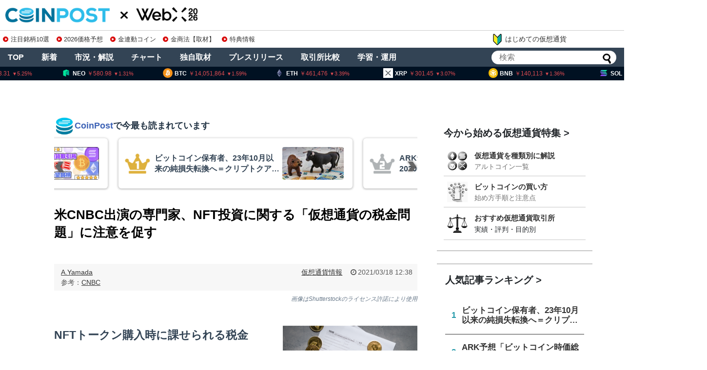

--- FILE ---
content_type: text/html; charset=UTF-8
request_url: https://coinpost.jp/?p=228876
body_size: 210378
content:
<!DOCTYPE html>
<html lang="ja">
<head>
<meta charset="UTF-8">
<meta name="viewport" content="width=device-width,initial-scale=1.0">

<script type="application/ld+json">
[{
	"@context": "http://schema.org",
	"@type": "WebSite",
	"name": "coinpost.jp",
	"url": "https://coinpost.jp/",
	"potentialAction": {
		"@type": "SearchAction",
		"target": "https://coinpost.jp/?s={query}",
		"query-input": "required name=query"
	}
},{
	"@context": "https://schema.org",
	"@type": "SiteNavigationElement",
	"name": [
	"TOP",
	"注目",
	"新着",
	"指標",
	"コラム",
	"プレスリリース",
	"イベント",
	"インタビュー",
	"お問い合わせ"
	],
	"url": [
		"https://coinpost.jp/",
		"https://coinpost.jp/?cat=319",
		"https://coinpost.jp/?cat=313",
		"https://coinpost.jp/?page_id=144582",
		"https://coinpost.jp/?post_type=column",
		"https://coinpost.jp/?post_type=pressrelease",
		"https://coinpost.jp/?p=21432",
		"https://coinpost.jp/?cat=145",
		"https://coinpost.jp/?page_id=84445"
	]
}]
</script>
<script type="application/ld+json">
{
	"@context": "http://schema.org",
	"@type": "NewsArticle",
	"mainEntityOfPage": "https://coinpost.jp/?p=228876",
	"headline": "米CNBC出演の専門家、NFT投資に関する「仮想通貨の税金問題」に注意を促す",
	"datePublished": "2021-03-18T12:38:23+09:00",
	"dateModified": "2021-03-18T12:38:23+09:00",
	"description": "米のビットコインなど仮想通貨に関する課税の専門家が、NFT購入に係る税金について注意を呼び掛けた。NFT購入の際にはキャピタルゲイン税が発生する場合があるという。",
	"publisher": {
		"@type": "Organization",
		"name": "coinpost.jp",
		"logo": {
			"@type": "ImageObject",
			"url": "https://coinpost.jp/img/coinpost_amplogo.png",
			"width": 356,
			"height": 60
		}
	},
	"author": {
		"@type": "Person",
		"name": "A.Yamada"
	},
	"image": {
		"@type": "ImageObject",
		"url": "https://imgs.coinpost-ext.com/uploads/2021/03/cryptotax030821.png",
		"height": 630,
		"width": 1200
	}

}
</script>
<link rel="alternate" type="application/rss+xml" title="CoinPost｜仮想通貨ビットコインニュース・投資情報 RSS Feed" href="https://coinpost.jp/?feed=rss2" />

<link rel="amphtml" href="https://coinpost.jp/amp/?p=228876">

<meta name="description" content="米のビットコインなど仮想通貨に関する課税の専門家が、NFT購入に係る税金について注意を呼び掛けた。NFT購入の際にはキャピタルゲイン税が発生する場合があるという。" />
<meta name="keywords" content="仮想通貨情報" />
<!-- Twitter Card -->
<meta name="twitter:card" content="summary_large_image">
<meta name="twitter:description" content="米のビットコインなど仮想通貨に関する課税の専門家が、NFT購入に係る税金について注意を呼び掛けた。NFT購入の際にはキャピタルゲイン税が発生する場合があるという。">
<meta name="twitter:title" content="米CNBC出演の専門家、NFT投資に関する「仮想通貨の税金問題」に注意を促す">
<meta name="twitter:url" content="https://coinpost.jp/?p=228876">
<meta name="twitter:image" content="https://coinpost.jp/wp-content/uploads/2021/03/cryptotax030821.png">
<meta name="twitter:domain" content="coinpost.jp">
<meta name="twitter:creator" content="@coin_post">
<meta name="twitter:site" content="@coin_post">
<!-- /Twitter Card -->
<!-- OGP -->
<meta property="og:type" content="article">
<meta property="og:description" content="米のビットコインなど仮想通貨に関する課税の専門家が、NFT購入に係る税金について注意を呼び掛けた。NFT購入の際にはキャピタルゲイン税が発生する場合があるという。">
<meta property="og:title" content="米CNBC出演の専門家、NFT投資に関する「仮想通貨の税金問題」に注意を促す">
<meta property="og:url" content="https://coinpost.jp/?p=228876">
<meta property="og:image" content="https://coinpost.jp/wp-content/uploads/2021/03/cryptotax030821.png">
<meta property="og:site_name" content="CoinPost｜仮想通貨ビットコインニュース・投資情報">
<meta property="og:locale" content="ja_JP">
<meta property="fb:admins" content="626599007687829">
<meta property="fb:app_id" content="1898846587068125">
<!-- /OGP -->
<title>米CNBC出演の専門家、NFT投資に関する「仮想通貨の税金問題」に注意を促す</title>
<meta name='robots' content='max-image-preview:large' />
<link rel="alternate" type="application/rss+xml" title="CoinPost｜仮想通貨ビットコインニュース・投資情報 &raquo; フィード" href="//coinpost.jp/?feed=rss2" />
<script type="text/javascript">
/* <![CDATA[ */
window._wpemojiSettings = {"baseUrl":"https:\/\/s.w.org\/images\/core\/emoji\/15.0.3\/72x72\/","ext":".png","svgUrl":"https:\/\/s.w.org\/images\/core\/emoji\/15.0.3\/svg\/","svgExt":".svg","source":{"concatemoji":"https:\/\/coinpost.jp\/wp-includes\/js\/wp-emoji-release.min.js"}};
/*! This file is auto-generated */
!function(i,n){var o,s,e;function c(e){try{var t={supportTests:e,timestamp:(new Date).valueOf()};sessionStorage.setItem(o,JSON.stringify(t))}catch(e){}}function p(e,t,n){e.clearRect(0,0,e.canvas.width,e.canvas.height),e.fillText(t,0,0);var t=new Uint32Array(e.getImageData(0,0,e.canvas.width,e.canvas.height).data),r=(e.clearRect(0,0,e.canvas.width,e.canvas.height),e.fillText(n,0,0),new Uint32Array(e.getImageData(0,0,e.canvas.width,e.canvas.height).data));return t.every(function(e,t){return e===r[t]})}function u(e,t,n){switch(t){case"flag":return n(e,"\ud83c\udff3\ufe0f\u200d\u26a7\ufe0f","\ud83c\udff3\ufe0f\u200b\u26a7\ufe0f")?!1:!n(e,"\ud83c\uddfa\ud83c\uddf3","\ud83c\uddfa\u200b\ud83c\uddf3")&&!n(e,"\ud83c\udff4\udb40\udc67\udb40\udc62\udb40\udc65\udb40\udc6e\udb40\udc67\udb40\udc7f","\ud83c\udff4\u200b\udb40\udc67\u200b\udb40\udc62\u200b\udb40\udc65\u200b\udb40\udc6e\u200b\udb40\udc67\u200b\udb40\udc7f");case"emoji":return!n(e,"\ud83d\udc26\u200d\u2b1b","\ud83d\udc26\u200b\u2b1b")}return!1}function f(e,t,n){var r="undefined"!=typeof WorkerGlobalScope&&self instanceof WorkerGlobalScope?new OffscreenCanvas(300,150):i.createElement("canvas"),a=r.getContext("2d",{willReadFrequently:!0}),o=(a.textBaseline="top",a.font="600 32px Arial",{});return e.forEach(function(e){o[e]=t(a,e,n)}),o}function t(e){var t=i.createElement("script");t.src=e,t.defer=!0,i.head.appendChild(t)}"undefined"!=typeof Promise&&(o="wpEmojiSettingsSupports",s=["flag","emoji"],n.supports={everything:!0,everythingExceptFlag:!0},e=new Promise(function(e){i.addEventListener("DOMContentLoaded",e,{once:!0})}),new Promise(function(t){var n=function(){try{var e=JSON.parse(sessionStorage.getItem(o));if("object"==typeof e&&"number"==typeof e.timestamp&&(new Date).valueOf()<e.timestamp+604800&&"object"==typeof e.supportTests)return e.supportTests}catch(e){}return null}();if(!n){if("undefined"!=typeof Worker&&"undefined"!=typeof OffscreenCanvas&&"undefined"!=typeof URL&&URL.createObjectURL&&"undefined"!=typeof Blob)try{var e="postMessage("+f.toString()+"("+[JSON.stringify(s),u.toString(),p.toString()].join(",")+"));",r=new Blob([e],{type:"text/javascript"}),a=new Worker(URL.createObjectURL(r),{name:"wpTestEmojiSupports"});return void(a.onmessage=function(e){c(n=e.data),a.terminate(),t(n)})}catch(e){}c(n=f(s,u,p))}t(n)}).then(function(e){for(var t in e)n.supports[t]=e[t],n.supports.everything=n.supports.everything&&n.supports[t],"flag"!==t&&(n.supports.everythingExceptFlag=n.supports.everythingExceptFlag&&n.supports[t]);n.supports.everythingExceptFlag=n.supports.everythingExceptFlag&&!n.supports.flag,n.DOMReady=!1,n.readyCallback=function(){n.DOMReady=!0}}).then(function(){return e}).then(function(){var e;n.supports.everything||(n.readyCallback(),(e=n.source||{}).concatemoji?t(e.concatemoji):e.wpemoji&&e.twemoji&&(t(e.twemoji),t(e.wpemoji)))}))}((window,document),window._wpemojiSettings);
/* ]]> */
</script>
<link rel='stylesheet' id='simplicity-style-css' href='//coinpost.jp/wp-content/themes/coinpost_t/style.css' type='text/css' media='all' />
<link rel='stylesheet' id='font-awesome-style-css' href='//coinpost.jp/wp-content/themes/coinpost_t/webfonts/css/font-awesome.min.css' type='text/css' media='all' />
<link rel='stylesheet' id='icomoon-style-css' href='//coinpost.jp/wp-content/themes/coinpost_t/webfonts/icomoon/style.css' type='text/css' media='all' />
<style id='wp-emoji-styles-inline-css' type='text/css'>
	img.wp-smiley, img.emoji {
		display: inline !important;
		border: none !important;
		box-shadow: none !important;
		height: 1em !important;
		width: 1em !important;
		margin: 0 0.07em !important;
		vertical-align: -0.1em !important;
		background: none !important;
		padding: 0 !important;
	}
</style>
<style id='classic-theme-styles-inline-css' type='text/css'>
/*! This file is auto-generated */
.wp-block-button__link{color:#fff;background-color:#32373c;border-radius:9999px;box-shadow:none;text-decoration:none;padding:calc(.667em + 2px) calc(1.333em + 2px);font-size:1.125em}.wp-block-file__button{background:#32373c;color:#fff;text-decoration:none}
</style>
<style id='global-styles-inline-css' type='text/css'>
body{--wp--preset--color--black: #000000;--wp--preset--color--cyan-bluish-gray: #abb8c3;--wp--preset--color--white: #ffffff;--wp--preset--color--pale-pink: #f78da7;--wp--preset--color--vivid-red: #cf2e2e;--wp--preset--color--luminous-vivid-orange: #ff6900;--wp--preset--color--luminous-vivid-amber: #fcb900;--wp--preset--color--light-green-cyan: #7bdcb5;--wp--preset--color--vivid-green-cyan: #00d084;--wp--preset--color--pale-cyan-blue: #8ed1fc;--wp--preset--color--vivid-cyan-blue: #0693e3;--wp--preset--color--vivid-purple: #9b51e0;--wp--preset--gradient--vivid-cyan-blue-to-vivid-purple: linear-gradient(135deg,rgba(6,147,227,1) 0%,rgb(155,81,224) 100%);--wp--preset--gradient--light-green-cyan-to-vivid-green-cyan: linear-gradient(135deg,rgb(122,220,180) 0%,rgb(0,208,130) 100%);--wp--preset--gradient--luminous-vivid-amber-to-luminous-vivid-orange: linear-gradient(135deg,rgba(252,185,0,1) 0%,rgba(255,105,0,1) 100%);--wp--preset--gradient--luminous-vivid-orange-to-vivid-red: linear-gradient(135deg,rgba(255,105,0,1) 0%,rgb(207,46,46) 100%);--wp--preset--gradient--very-light-gray-to-cyan-bluish-gray: linear-gradient(135deg,rgb(238,238,238) 0%,rgb(169,184,195) 100%);--wp--preset--gradient--cool-to-warm-spectrum: linear-gradient(135deg,rgb(74,234,220) 0%,rgb(151,120,209) 20%,rgb(207,42,186) 40%,rgb(238,44,130) 60%,rgb(251,105,98) 80%,rgb(254,248,76) 100%);--wp--preset--gradient--blush-light-purple: linear-gradient(135deg,rgb(255,206,236) 0%,rgb(152,150,240) 100%);--wp--preset--gradient--blush-bordeaux: linear-gradient(135deg,rgb(254,205,165) 0%,rgb(254,45,45) 50%,rgb(107,0,62) 100%);--wp--preset--gradient--luminous-dusk: linear-gradient(135deg,rgb(255,203,112) 0%,rgb(199,81,192) 50%,rgb(65,88,208) 100%);--wp--preset--gradient--pale-ocean: linear-gradient(135deg,rgb(255,245,203) 0%,rgb(182,227,212) 50%,rgb(51,167,181) 100%);--wp--preset--gradient--electric-grass: linear-gradient(135deg,rgb(202,248,128) 0%,rgb(113,206,126) 100%);--wp--preset--gradient--midnight: linear-gradient(135deg,rgb(2,3,129) 0%,rgb(40,116,252) 100%);--wp--preset--font-size--small: 13px;--wp--preset--font-size--medium: 20px;--wp--preset--font-size--large: 36px;--wp--preset--font-size--x-large: 42px;--wp--preset--spacing--20: 0.44rem;--wp--preset--spacing--30: 0.67rem;--wp--preset--spacing--40: 1rem;--wp--preset--spacing--50: 1.5rem;--wp--preset--spacing--60: 2.25rem;--wp--preset--spacing--70: 3.38rem;--wp--preset--spacing--80: 5.06rem;--wp--preset--shadow--natural: 6px 6px 9px rgba(0, 0, 0, 0.2);--wp--preset--shadow--deep: 12px 12px 50px rgba(0, 0, 0, 0.4);--wp--preset--shadow--sharp: 6px 6px 0px rgba(0, 0, 0, 0.2);--wp--preset--shadow--outlined: 6px 6px 0px -3px rgba(255, 255, 255, 1), 6px 6px rgba(0, 0, 0, 1);--wp--preset--shadow--crisp: 6px 6px 0px rgba(0, 0, 0, 1);}:where(.is-layout-flex){gap: 0.5em;}:where(.is-layout-grid){gap: 0.5em;}body .is-layout-flex{display: flex;}body .is-layout-flex{flex-wrap: wrap;align-items: center;}body .is-layout-flex > *{margin: 0;}body .is-layout-grid{display: grid;}body .is-layout-grid > *{margin: 0;}:where(.wp-block-columns.is-layout-flex){gap: 2em;}:where(.wp-block-columns.is-layout-grid){gap: 2em;}:where(.wp-block-post-template.is-layout-flex){gap: 1.25em;}:where(.wp-block-post-template.is-layout-grid){gap: 1.25em;}.has-black-color{color: var(--wp--preset--color--black) !important;}.has-cyan-bluish-gray-color{color: var(--wp--preset--color--cyan-bluish-gray) !important;}.has-white-color{color: var(--wp--preset--color--white) !important;}.has-pale-pink-color{color: var(--wp--preset--color--pale-pink) !important;}.has-vivid-red-color{color: var(--wp--preset--color--vivid-red) !important;}.has-luminous-vivid-orange-color{color: var(--wp--preset--color--luminous-vivid-orange) !important;}.has-luminous-vivid-amber-color{color: var(--wp--preset--color--luminous-vivid-amber) !important;}.has-light-green-cyan-color{color: var(--wp--preset--color--light-green-cyan) !important;}.has-vivid-green-cyan-color{color: var(--wp--preset--color--vivid-green-cyan) !important;}.has-pale-cyan-blue-color{color: var(--wp--preset--color--pale-cyan-blue) !important;}.has-vivid-cyan-blue-color{color: var(--wp--preset--color--vivid-cyan-blue) !important;}.has-vivid-purple-color{color: var(--wp--preset--color--vivid-purple) !important;}.has-black-background-color{background-color: var(--wp--preset--color--black) !important;}.has-cyan-bluish-gray-background-color{background-color: var(--wp--preset--color--cyan-bluish-gray) !important;}.has-white-background-color{background-color: var(--wp--preset--color--white) !important;}.has-pale-pink-background-color{background-color: var(--wp--preset--color--pale-pink) !important;}.has-vivid-red-background-color{background-color: var(--wp--preset--color--vivid-red) !important;}.has-luminous-vivid-orange-background-color{background-color: var(--wp--preset--color--luminous-vivid-orange) !important;}.has-luminous-vivid-amber-background-color{background-color: var(--wp--preset--color--luminous-vivid-amber) !important;}.has-light-green-cyan-background-color{background-color: var(--wp--preset--color--light-green-cyan) !important;}.has-vivid-green-cyan-background-color{background-color: var(--wp--preset--color--vivid-green-cyan) !important;}.has-pale-cyan-blue-background-color{background-color: var(--wp--preset--color--pale-cyan-blue) !important;}.has-vivid-cyan-blue-background-color{background-color: var(--wp--preset--color--vivid-cyan-blue) !important;}.has-vivid-purple-background-color{background-color: var(--wp--preset--color--vivid-purple) !important;}.has-black-border-color{border-color: var(--wp--preset--color--black) !important;}.has-cyan-bluish-gray-border-color{border-color: var(--wp--preset--color--cyan-bluish-gray) !important;}.has-white-border-color{border-color: var(--wp--preset--color--white) !important;}.has-pale-pink-border-color{border-color: var(--wp--preset--color--pale-pink) !important;}.has-vivid-red-border-color{border-color: var(--wp--preset--color--vivid-red) !important;}.has-luminous-vivid-orange-border-color{border-color: var(--wp--preset--color--luminous-vivid-orange) !important;}.has-luminous-vivid-amber-border-color{border-color: var(--wp--preset--color--luminous-vivid-amber) !important;}.has-light-green-cyan-border-color{border-color: var(--wp--preset--color--light-green-cyan) !important;}.has-vivid-green-cyan-border-color{border-color: var(--wp--preset--color--vivid-green-cyan) !important;}.has-pale-cyan-blue-border-color{border-color: var(--wp--preset--color--pale-cyan-blue) !important;}.has-vivid-cyan-blue-border-color{border-color: var(--wp--preset--color--vivid-cyan-blue) !important;}.has-vivid-purple-border-color{border-color: var(--wp--preset--color--vivid-purple) !important;}.has-vivid-cyan-blue-to-vivid-purple-gradient-background{background: var(--wp--preset--gradient--vivid-cyan-blue-to-vivid-purple) !important;}.has-light-green-cyan-to-vivid-green-cyan-gradient-background{background: var(--wp--preset--gradient--light-green-cyan-to-vivid-green-cyan) !important;}.has-luminous-vivid-amber-to-luminous-vivid-orange-gradient-background{background: var(--wp--preset--gradient--luminous-vivid-amber-to-luminous-vivid-orange) !important;}.has-luminous-vivid-orange-to-vivid-red-gradient-background{background: var(--wp--preset--gradient--luminous-vivid-orange-to-vivid-red) !important;}.has-very-light-gray-to-cyan-bluish-gray-gradient-background{background: var(--wp--preset--gradient--very-light-gray-to-cyan-bluish-gray) !important;}.has-cool-to-warm-spectrum-gradient-background{background: var(--wp--preset--gradient--cool-to-warm-spectrum) !important;}.has-blush-light-purple-gradient-background{background: var(--wp--preset--gradient--blush-light-purple) !important;}.has-blush-bordeaux-gradient-background{background: var(--wp--preset--gradient--blush-bordeaux) !important;}.has-luminous-dusk-gradient-background{background: var(--wp--preset--gradient--luminous-dusk) !important;}.has-pale-ocean-gradient-background{background: var(--wp--preset--gradient--pale-ocean) !important;}.has-electric-grass-gradient-background{background: var(--wp--preset--gradient--electric-grass) !important;}.has-midnight-gradient-background{background: var(--wp--preset--gradient--midnight) !important;}.has-small-font-size{font-size: var(--wp--preset--font-size--small) !important;}.has-medium-font-size{font-size: var(--wp--preset--font-size--medium) !important;}.has-large-font-size{font-size: var(--wp--preset--font-size--large) !important;}.has-x-large-font-size{font-size: var(--wp--preset--font-size--x-large) !important;}
.wp-block-navigation a:where(:not(.wp-element-button)){color: inherit;}
:where(.wp-block-post-template.is-layout-flex){gap: 1.25em;}:where(.wp-block-post-template.is-layout-grid){gap: 1.25em;}
:where(.wp-block-columns.is-layout-flex){gap: 2em;}:where(.wp-block-columns.is-layout-grid){gap: 2em;}
.wp-block-pullquote{font-size: 1.5em;line-height: 1.6;}
</style>
<script type="text/javascript" src="//coinpost.jp/wp-includes/js/jquery/jquery.min.js" id="jquery-core-js"></script>
<script type="application/json" id="wpp-json">
{"sampling_active":1,"sampling_rate":100,"ajax_url":"https:\/\/coinpost.jp\/index.php?rest_route=\/wordpress-popular-posts\/v1\/popular-posts","api_url":"https:\/\/coinpost.jp\/index.php?rest_route=\/wordpress-popular-posts","ID":228876,"token":"2cff53356c","lang":0,"debug":0}
</script>
<script type="text/javascript" src="//coinpost.jp/wp-content/plugins/wordpress-popular-posts/assets/js/wpp.min.js" id="wpp-js-js"></script>
<link rel='shortlink' href='//coinpost.jp/?p=228876' />
            <style id="wpp-loading-animation-styles">@-webkit-keyframes bgslide{from{background-position-x:0}to{background-position-x:-200%}}@keyframes bgslide{from{background-position-x:0}to{background-position-x:-200%}}.wpp-widget-placeholder,.wpp-widget-block-placeholder,.wpp-shortcode-placeholder{margin:0 auto;width:60px;height:3px;background:#dd3737;background:linear-gradient(90deg,#dd3737 0%,#571313 10%,#dd3737 100%);background-size:200% auto;border-radius:3px;-webkit-animation:bgslide 1s infinite linear;animation:bgslide 1s infinite linear}</style>
                  <meta name="onesignal" content="wordpress-plugin"/>
            <script>
      window.OneSignal = window.OneSignal || [];
      OneSignal.push( function() {
        OneSignal.SERVICE_WORKER_UPDATER_PATH = 'OneSignalSDKUpdaterWorker.js';
                      OneSignal.SERVICE_WORKER_PATH = 'OneSignalSDKWorker.js';
                      OneSignal.SERVICE_WORKER_PARAM = { scope: '/wp-content/plugins/onesignal-free-web-push-notifications/sdk_files/push/onesignal/' };
        OneSignal.setDefaultNotificationUrl("https://coinpost.jp");
        var oneSignal_options = {};
        window._oneSignalInitOptions = oneSignal_options;
        oneSignal_options['wordpress'] = true;
oneSignal_options['appId'] = '7e4bb599-2b34-4be9-aefc-6cd6318829e4';
oneSignal_options['allowLocalhostAsSecureOrigin'] = true;
oneSignal_options['welcomeNotification'] = { };
oneSignal_options['welcomeNotification']['title'] = "";
oneSignal_options['welcomeNotification']['message'] = "ご登録ありがとうございます！";
oneSignal_options['path'] = "//coinpost.jp/wp-content/plugins/onesignal-free-web-push-notifications/sdk_files/";
oneSignal_options['safari_web_id'] = "web.onesignal.auto.532534a2-fa6b-4796-aab8-c4e8f72a79c0";
oneSignal_options['promptOptions'] = { };
oneSignal_options['promptOptions']['actionMessage'] = "CoinPostの重要ニュースをプッシュ通知でお知らせします！いつでも停止可能です。";
oneSignal_options['promptOptions']['acceptButtonText'] = "プッシュ通知を登録";
oneSignal_options['promptOptions']['cancelButtonText'] = "利用しません";
oneSignal_options['notifyButton'] = { };
oneSignal_options['notifyButton']['enable'] = true;
oneSignal_options['notifyButton']['position'] = 'bottom-right';
oneSignal_options['notifyButton']['theme'] = 'inverse';
oneSignal_options['notifyButton']['size'] = 'medium';
oneSignal_options['notifyButton']['showCredit'] = true;
oneSignal_options['notifyButton']['text'] = {};
                OneSignal.init(window._oneSignalInitOptions);
                OneSignal.showSlidedownPrompt();      });
      function documentInitOneSignal() {
        var oneSignal_elements = document.getElementsByClassName("OneSignal-prompt");
        var oneSignalLinkClickHandler = function(event) { OneSignal.push(['registerForPushNotifications']); event.preventDefault(); };        for(var i = 0; i < oneSignal_elements.length; i++)
          oneSignal_elements[i].addEventListener('click', oneSignalLinkClickHandler, false);
      }
      if (document.readyState === 'complete') {
           documentInitOneSignal();
      }
      else {
           window.addEventListener("load", function(event){
               documentInitOneSignal();
          });
      }
    </script>
<link rel="icon" href="//coinpost.jp/wp-content/uploads/2020/03/cropped-coinpost_icon2020-9-32x32.png" sizes="32x32" />
<link rel="icon" href="//coinpost.jp/wp-content/uploads/2020/03/cropped-coinpost_icon2020-9-192x192.png" sizes="192x192" />
<link rel="apple-touch-icon" href="//coinpost.jp/wp-content/uploads/2020/03/cropped-coinpost_icon2020-9-180x180.png" />
<meta name="msapplication-TileImage" content="//coinpost.jp/wp-content/uploads/2020/03/cropped-coinpost_icon2020-9-270x270.png" />
<link rel='stylesheet' href='/wp-content/themes/coinpost_t/design.css?20251113' type='text/css' media='all' />
<link rel='stylesheet' href='/wp-content/themes/coinpost_t/main.css?2025081319' type='text/css' media='all' />
<link rel='stylesheet' href='/wp-content/themes/coinpost_t/home.css?202506' type='text/css' media='all' />
<!-- <meta name="google-site-verification" content="uHsNvSrU0fwlBFKMkR4WXENxuHFJXDzpqcm_k_KfTCY" /> -->
<!--<tag>Zz2y6wkJ</tag>-->
<meta name="google-site-verification" content="CC2tnvYU5v1LEVQD19yy2-yhhbXBAaz4yGKzuGhgCw4" />
<meta name="claime-ownership-claim" content="0x7eED55b1cb0fDaE81e478E546f14bC727F7E1603">

	<script type='text/javascript' src="https://coinpost.jp/wp-content/js/sliderPro.js"></script>
	<link rel="stylesheet" href="https://coinpost.jp/wp-content/js/slider-pro.min.css">



<meta name="msvalidate.01" content="2EAC372A8148D1827EE409296E99CB01" />

<script>
window.dataLayer = window.dataLayer || [];
dataLayer.push({
'articleCategories': ['9_仮想通貨情報'],
'articleTags': ['751_NFT','71_ニュース']
});
</script>
<!-- Google Tag Manager -->
<script>(function(w,d,s,l,i){w[l]=w[l]||[];w[l].push({'gtm.start':
new Date().getTime(),event:'gtm.js'});var f=d.getElementsByTagName(s)[0],
j=d.createElement(s),dl=l!='dataLayer'?'&l='+l:'';j.async=true;j.src=
'https://www.googletagmanager.com/gtm.js?id='+i+dl;f.parentNode.insertBefore(j,f);
})(window,document,'script','dataLayer','GTM-PZ323QC');</script>
<!-- End Google Tag Manager -->
<script async src="https://securepubads.g.doubleclick.net/tag/js/gpt.js"></script>


<script>
window.googletag = window.googletag || {cmd: []};
googletag.cmd.push(function() {
	googletag.defineSlot('/21667527215/PC_SINGLE_FIRSTVIEW', [[970, 250], [750, 300]], 'div-gpt-ad-1593149107414-0').addService(googletag.pubads());
		googletag.defineSlot('/21667527215/PC_SINGLE_CONTENT', [[728, 90], [468, 60],'fluid'], 'div-gpt-ad-1596507297533-0').addService(googletag.pubads());
	googletag.defineSlot('/21667527215/PC_SIDEBAR_FIRSTVIEW', [[300, 250], [336, 280], [300, 600]], 'div-gpt-ad-1593089776861-0').addService(googletag.pubads());
	googletag.defineSlot('/21667527215/PC_SIDEBAR_MIDDLE', [[300, 250], [336, 280], [300, 600]], 'div-gpt-ad-1593089705204-0').addService(googletag.pubads());
	googletag.defineSlot('/21667527215/PC_ALTERNATIVE_NEWS-ABOVE', [728, 90], 'div-gpt-ad-1740713215510-0').addService(googletag.pubads());
	googletag.defineSlot('/21667527215/PC_STICKY_FOOTER', [1450, 90], 'div-gpt-ad-PC_STICKY_FOOTER-0').addService(googletag.pubads());
		googletag.defineSlot('/21667527215/PC_SIGNLE_BEGINNER-ARTICLE-EOS-01', [[728, 90], [640, 360], [640, 480],[468, 60]], 'div-gpt-ad-1634258516209-0').addService(googletag.pubads());
		googletag.defineSlot('/21667527215/PC_SINGLE_HEADER', [1600, 300], 'div-gpt-ad-1659419351442-0').addService(googletag.pubads());
	googletag.defineSlot('/21667527215/PC_SINGLE_GATE-LEFT', [150, 900], 'div-gpt-ad-1659419374925-0').addService(googletag.pubads());
	googletag.defineSlot('/21667527215/PC_SINGLE_GATE-RIGHT', [150, 900], 'div-gpt-ad-1659419399069-0').addService(googletag.pubads());
	googletag.defineSlot('/21667527215/PC_SINGLE_MRN-NATIVE', [1, 1], 'div-gpt-ad-1740713356687-0').addService(googletag.pubads());

	googletag.defineSlot('/21667527215/PC_TOP_NEW-ARTICLE-ABOVE', [728, 90], 'div-gpt-ad-1593090015191-0').addService(googletag.pubads());
	googletag.defineSlot('/21667527215/PC_TOP_CONTENT-ABOVE', [[336, 280],[300, 250], 'fluid'], 'div-gpt-ad-1593090039381-0').addService(googletag.pubads());
	googletag.defineSlot('/21667527215/PC_TOP_CONTENT-BELOW', [[336, 280],'fluid', [300, 250]], 'div-gpt-ad-1593090081294-0').addService(googletag.pubads());
	googletag.defineSlot('/21667527215/PC_TOP_CONTENT-END', [728, 90], 'div-gpt-ad-1603893982567-0').addService(googletag.pubads());
	googletag.defineSlot('/21667527215/PC_TOP_HEADER', [1600, 120], 'div-gpt-ad-1659419037082-0').addService(googletag.pubads());
	googletag.defineSlot('/21667527215/PC_TOP_GATE-LEFT', [150, 900], 'div-gpt-ad-1659419135682-0').addService(googletag.pubads());
	googletag.defineSlot('/21667527215/PC_TOP_GATE-RIGHT', [150, 900], 'div-gpt-ad-1659419266774-0').addService(googletag.pubads());
	googletag.defineSlot('/21667527215/PC_SINGLE_GATE-CENTER', [1450, 120], 'div-gpt-ad-PC_SINGLE_GATE-CENTER-0').addService(googletag.pubads());
googletag.pubads().enableLazyLoad({fetchMarginPercent: 500,renderMarginPercent: 200,mobileScaling: 2.0});
	googletag.pubads().collapseEmptyDivs();
	googletag.pubads().setTargeting('article-id','228876');
	googletag.enableServices();
});
</script>
<!--tt00-->
<script>
  window.addEventListener('scroll', function () {
    let underlineElements = document.getElementsByClassName('underline-start');

    for (let i = 0; i < underlineElements.length; i++) {
      let element = underlineElements[i];
      let rect = element.getBoundingClientRect();
      let windowHeight = window.innerHeight;

      if (rect.top < windowHeight && rect.bottom >= 0 && !element.classList.contains('underline-end')) {
        animateUnderline(element);
      }
    }
  });
  function animateUnderline(element) {
    element.classList.add('underline-end');
    let underline = element.querySelector('::after');
    underline.style.width = '100%';
  }
</script>
</head>
<body class="post-template-default single single-post postid-228876 single-format-standard categoryid-9">
		<script>
			googletag.cmd.push(function () {
				googletag.display('div-gpt-ad-PC_SINGLE_GATE-CENTER-0');
			});
		</script>
				<script>
			googletag.cmd.push(function () {
				googletag.display('div-gpt-ad-PC_STICKY_FOOTER-0')
			});
		</script>
		<div style="position: fixed;bottom: 0;text-align: center;z-index: 2147483647;right: 0;left: 0;">
			<div id='div-gpt-ad-PC_STICKY_FOOTER-0' style="width:1450px;margin:0 auto;"></div>
		</div>
	


	<script async src="https://coinpost.jp/wp-content/js/coinpost_main.js?v220712"></script>

<!-- Google Tag Manager (noscript) -->
<noscript><iframe src="https://www.googletagmanager.com/ns.html?id=GTM-PZ323QC"
height="0" width="0" style="display:none;visibility:hidden"></iframe></noscript>
<!-- End Google Tag Manager (noscript) -->
<div id="container">

	<!-- header -->
	<header>
		<div id="header" class="clearfix">
			<div id="header-in">
				<div id="h-top">
					<div class="alignleft top-title-catchphrase">						<p id="site-title"><a href="https://coinpost.jp/" class="headlogoc"><img src="/wp-content/themes/coinpost_t/coinpost.png" alt="CoinPost｜仮想通貨ビットコインニュース・投資情報" class="site-title-img" loading="lazy" /></a><!-- top --><a href="https://webx-asia.com/ja/?utm_source=coinpost&utm_medium=text&utm_campaign=logo" class="headlogox" target="_blank"><img src="/img/cd/webx.png?2026" alt="WebX" class="site-title-img" loading="lazy" /></a></p>
										<div class="iconarea">
						<a href="/?p=518031" style="float:right;"><img src="/img/i2.png" class="iaimg"></a>
						<label for="searchmenu-btn-check"><img src="/img/i1.png" class="iaimg"></label>
					</div>
					<style>
						.iconarea{display:none;}
						@media screen and (max-width: 640px){
							.iconarea{display:block;right:42px;}
							.iconarea a,
							.iconarea label{display:inline-block;}
							.iconarea a img.iaimg{width:36px;margin:6px 0 0 !important;}
							.iconarea label img.iaimg{width:48px;margin:6px 0 0 !important;}
						}
					</style>



									</div><!-- /#h-top -->
			</div><!-- /#header-in -->
		</div><!-- /#header -->
	</header>

<div class="topad-wrap">
<div class="textwidget custom-html-widget"><div class="topad">
<a href="/?p=678582" class="topads" data-gtm-click="topads_red"><span class="dli-caret-circle-fill-right"></span>注目銘柄10選</a>
<a href="/?p=674515" class="topads" data-gtm-click="topads_red"><span class="dli-caret-circle-fill-right"></span>2026価格予想</a>
<a href="/?p=540266" class="topads" data-gtm-click="topads_red"><span class="dli-caret-circle-fill-right"></span>金連動コイン</a>
<a href="/?p=674476" class="topads" data-gtm-click="topads_red"><span class="dli-caret-circle-fill-right"></span>金商法【取材】</a>
<a href="/?p=515181" class="topads" data-gtm-click="topads_red"><span class="dli-caret-circle-fill-right"></span>特典情報</a>
</div></div><a href="/?p=518031" class="topadsnewb" data-gtm-click="topads_red"><img src="/img/i3.png"></span>はじめての仮想通貨</a>
</div>

<div class="sp-menu">
	<input type="checkbox" id="spmenu-btn-check">
	<label for="spmenu-btn-check" class="spmenu-btn"><span></span></label>
	<nav id="spmenu" class="spmenu-content" role="navigation" itemscope="" itemtype="https://schema.org/SiteNavigationElement">
		<div class="menu-main-menu-container">
    <a href="//coinpost.jp/?cat=313" class="menuinlink">新着一覧</a>
    <a href="//coinpost.jp/?cat=141" class="menuinlink">市況・解説</a>
    <div class="menuinlist">
        <a href="/?page_id=572056" class="menuinlink">時価総額</a>
        <div class="menucheckbox3-menu">
            <input type="checkbox" id="menucheckbox3-check">
            <label for="menucheckbox3-check" class="menucheckbox3label"></label>
            <div class="menucheckbox3 menucheckbox"><div class="menuinlistin">
                <div class="menuinlisth2">トップ</div>
                <div class="menuinlistins">
                    <a href="/?cat=43" class="menuinlistlink3" data-gtm-click="currency-info">BTC</a>
                    <a href="/?cat=46" class="menuinlistlink3" data-gtm-click="currency-info">ETH</a>
                    <a href="/?cat=919" class="menuinlistlink3" data-gtm-click="currency-info">SOL</a>
                    <a href="/?cat=143" class="menuinlistlink3" data-gtm-click="currency-info">BNB</a>
                </div>
                <div class="menuinlisth2">L1</div>
                <div class="menuinlistins">
                    <a href="/?cat=52" class="menuinlistlink3" data-gtm-click="currency-info">XRP</a>
                    <a href="/?cat=664" class="menuinlistlink3" data-gtm-click="currency-info">ADA</a>
                    <a href="/?cat=1243" class="menuinlistlink3" data-gtm-click="currency-info">TON</a>
                    <a href="/?cat=1436" class="menuinlistlink3" data-gtm-click="currency-info">SUI</a>
                </div>
                <div class="menuinlisth2">ミームコイン</div>
                <div class="menuinlistins">
                    <a href="/?cat=147" class="menuinlistlink3" data-gtm-click="currency-info">DOGE</a>
                    <a href="/?cat=1073" class="menuinlistlink3" data-gtm-click="currency-info">SHIB</a>
                    <a href="/?cat=1652" class="menuinlistlink3" data-gtm-click="currency-info">PEPE</a>
                    <a href="/?p=589589" class="menuinlistlink3" data-gtm-click="currency-info">TRUMP</a>
                </div>
                <div class="menuinlisth2">ピックアップ</div>
                <div class="menuinlistins">
                    <a href="/?cat=1695" class="menuinlistlink3" data-gtm-click="currency-info">UXLINK</a>
                    <a href="/?cat=1742" class="menuinlistlink3" data-gtm-click="currency-info">PENDLE</a>
                    <a href="/?p=602229" class="menuinlistlink3" data-gtm-click="currency-info">UPCX</a>
                    
                    <a href="https://coinpost.jp/?cat=79&cptr=news&cptr=news" class="menuinlistlink3" data-gtm-click="currency-info">NEO</a>
                </div>
                <div class="menuinlisth2">国内発</div>
                <div class="menuinlistins">
                    <a href="/?cat=1113" class="menuinlistlink3" data-gtm-click="currency-info">ASTR</a>
                    <a href="/?cat=1204" class="menuinlistlink3" data-gtm-click="currency-info">OAS</a>
                    <a href="/?cat=1640" class="menuinlistlink3" data-gtm-click="currency-info">KAIA</a>
                    <span class="menuinlistlink4"></span>
                </div>
                <label for="menucheckbox3-check" class="menuinclose">CLOSE</label>
            </div></div>
        </div>
    </div>
    <a href="/?cat=145" class="menuinlink">独自取材</a>
    <a href="/?post_type=pressrelease" class="menuinlink">プレスリリース</a>
    <a href="//coinpost.jp/?p=217357" class="menuinlink">取引所比較</a>
    <a href="//coinpost.jp/?page_id=567128" class="menuinlink">学習</a>

</div>
	</nav>
</div>
<div class="nfmenu">
	<a href="//coinpost.jp/" class="nfmenus"><img src="/img/m01.png">TOP</a>
<a href="//coinpost.jp/?cat=313" class="nfmenus"><img src="/img/m02.png">新着一覧</a>
<a href="//coinpost.jp/?page_id=572056" class="nfmenus"><img src="/img/m04.png">チャート</a>
<label for="searchmenu-btn-check" class="nfmenus"><img src="/img/m05.png">トピック</label>
<a href="//coinpost.jp/?p=217357" class="nfmenus"><img src="/img/m03.png">取引所</a>
<a href="//webx-asia.com" class="nfmenus" target="_blank" rel="noopener"><img src="/img/webx.png">WebX</a>
</div>

<div class="searchmenu-menu">
	<input type="checkbox" id="searchmenu-btn-check">
	<nav id="searchmenu" class="searchmenu-content" role="navigation" itemscope="" itemtype="https://schema.org/SiteNavigationElement">
		<div class="mmm-container">
			<label for="searchmenu-btn-check" class="mmmtitle">CoinPostサイト内検索</label>
			<form method="get" action="/" class="searchmenu-form">
				<input type="text" placeholder="検索" name="s" id="sss">
				<input type="submit" id="searchsubmitz" value="">
			</form>
			<div class="menuinlisth3">注目カテゴリー</div>
<div class="menuinlistins">
    <a href="/?p=601804" class="menuinlistlink">アルトコインETF</a>
    <a href="/?p=613076" class="menuinlistlink">米・準備金</a>
    <a href="/?p=217357" class="menuinlistlink">取引所比較</a>
    <a href="/?p=531571" class="menuinlistlink">ステーキング</a>
    <a href="/?p=614323" class="menuinlistlink">BTC保有企業</a>
    <a href="/?p=265478" class="menuinlistlink">レンディング</a>
</div>
<div class="menuinlisth3">注目銘柄・ニュース</div>
<div class="menuinlistins">
    <a href="/?tag=meme" class="menuinlistlink">ミームコイン</a>
    <a href="/?s=上場" class="menuinlistlink">上場</a>
    <a href="/?s=ビットコイン" class="menuinlistlink">ビットコイン</a>
    <a href="/?s=イーサリアム" class="menuinlistlink">イーサリアム</a>
    <a href="/?s=ソラナ" class="menuinlistlink">ソラナ</a>
    <a href="/?s=エックスアールピー" class="menuinlistlink">エックスアールピー</a>
    <a href="/?s=スイ" class="menuinlistlink">スイ</a>
    <a href="/?s=ドージ" class="menuinlistlink">ドージ</a>
</div>		</div>
	</nav>
</div>
<style>
.topad-wrap{width:100%;min-width:1100px;border-top:1px solid #ccc;position: relative;}
.topad{height:2.2rem;line-height:2.2rem;overflow:hidden;display:flex;flex-direction: row;flex-wrap: wrap;width:calc(80% - 1rem);}
.topads{height:2.2rem;line-height:2.2rem;display:flex;align-items: center;margin-left:.5rem;font-size:92%;}
.topads:first-child{margin-left:0;}
.topadsnewb{position: absolute;left:calc(80% - 1rem);top:0;height:2.2rem;line-height:2.2rem;display:flex;align-items: center;}
.topadsnewb img{height:1.5rem;margin-right:.25rem;}
.dli-caret-circle-fill-right {display: inline-block;vertical-align: middle;color: #d90c0c;line-height: 1;position: relative;width: 0.7em;height: 0.7em;border: 0.075em solid currentColor;background: currentColor;border-radius: 50%;box-sizing: content-box;margin:0 .3rem 0 .4rem;}
.dli-caret-circle-fill-right::before {content: '';color: #fff;width: 0;height: 0;border-style: solid;border-color: transparent;border-width: 0.18em 0.31177em;border-left-color: currentColor;border-right: 0;transform: translateX(15%);position: absolute;top: 0;left: 0;right: 0;bottom: 0;margin: auto;}

.sp-menu,
#spmenu-btn-check {display: none;}
.spmenu-content{display: none;}
.sp-menu #spmenu {overflow: hidden;}
.sp-menu .menu-topmenu-container {width: 100%;max-width:unset;background: #64ba92;overflow-y: hidden;overflow-x: auto;-webkit-overflow-scrolling: touch;}
.sp-menu .menu-topmenu-container::-webkit-scrollbar{width: 4px;height: 4px;}
.sp-menu .menu-topmenu-container::-webkit-scrollbar-thumb{background: rgba(255,255,255,0.5);border-radius: 2px;}
.sp-menu .menu-topmenu-container:hover::-webkit-scrollbar-thumb{background: rgba(255,255,255,1);}
.sp-menu .menu-topmenu-container ul.spmenu-topmenu {max-width: 1180px;min-width: 1180px;height: 34px;line-height: 20px;margin: 0 auto;list-style: none;padding-right: 20px;}
.sp-menu .menu-topmenu-container ul.spmenu-topmenu li {text-align: center;min-width:unset;}
.sp-menu .menu-topmenu-container ul.spmenu-topmenu div#search{float: left;width: 100%;}
.sp-menu .menu-topmenu-container ul.spmenu-topmenu div#search .search-field{line-height:1.2rem;}
.sp-menu .menu-topmenu-container ul.spmenu-topmenu li:hover {background: #64ba92;}
.sp-menu .menu-topmenu-container ul.spmenu-topmenu li a {display: block;color: #fff;text-decoration: none;padding:0;height: 34px;line-height:34px;}
.sp-menu li.menu-item,
.sp-menu li.menu-item a{padding:0 .5rem;display:block;line-height:40px;}
.spmenu-btn {position: fixed;top: 12px;right: 16px;display: flex;height: 40px;width: 40px;justify-content: center;align-items: center;z-index: 99999999999;background-color: rgba(255,255,255,.85);border-radius: 4px;}
.spmenu-btn span,
.spmenu-btn span:before,
.spmenu-btn span:after {content: '';display: block;height: 3px;width: 20px;border-radius: 3px;background-color: #234;position: absolute;}
.spmenu-btn span:before {bottom: 7px;}
.spmenu-btn span:after {top: 7px;}
#spmenu-btn-check:checked ~ .spmenu-btn span {background-color: rgba(255, 255, 255, 0);}
#spmenu-btn-check:checked ~ .spmenu-btn span::before {bottom: 0;transform: rotate(45deg);}
#spmenu-btn-check:checked ~ .spmenu-btn span::after {top: 0;transform: rotate(-45deg);}
.spmenu-content {width: 100%;max-width:480px;height: 100%;position: fixed;top: 0;right: -128%;z-index: 9998;background-image: linear-gradient(108deg, rgba(255, 255, 255, 1) 10%, rgba(228, 239, 245, 1) 68%);transition: all 0.5s;display:block;box-shadow:0 0 24px #00000066;border-left:5px solid #abc;}
#spmenu-btn-check:checked ~ .spmenu-content {right: 0;z-index: 999999999;}
.menu-main-menu-container{overflow-y:scroll;padding: 64px 12px;height: 100%;-webkit-overflow-scrolling: touch;scrollbar-color: #00000022 #e9edf7;scrollbar-width: thin;}

a.menuinlink{display:block;line-height:1.5;padding:.75rem 1rem;background-image: linear-gradient(170deg, rgba(251, 253, 255, 1) 10%, rgba(255, 255, 255, 1) 68%);margin:.5rem 0;border-radius:4px;position: relative;font-weight:bold;border: 1px solid #c0c8cf;}
.menuinlist a.menuinlink{margin:-.5rem -1rem 0;width:calc(100% + 2rem);}
a.menuinlink:before {content: "";width: 6px;height: 6px;border-top: solid 2px #333;border-right: solid 2px #333;transform: rotate(45deg);position: absolute;right: .75rem;top: calc(50% - 4px);}
.menuinlist{display:block;line-height:1.5;padding:.5rem 1rem;background:#e9f0f7;margin:.5rem 0;border-radius:4px;position: relative;}
.menuinlistin{display:block;line-height:1.5;padding:.25rem;margin:0;border-radius:4px;position: relative;}
.menuinlisth2,
.menuinlisth3{text-align:center;font-weight:bold;margin:.6rem 0 .4rem;}
.menuinlisth3 img{max-height:1.5rem;margin-right:.5rem;}
.menuinlistins{padding:0;display:flex;flex-wrap: wrap;justify-content: space-between;align-items: center;}
.menuinlistlink{width:48%;background:#fff;margin:.2rem 0;text-align:center;padding:.6rem 0;border-radius:4px;line-height:1.5;}
.menuinlistlink img{max-height:1.5rem;margin-right:.5rem;}
.menuinlistlink2{display:block;text-align:right;margin:.35rem 0 .75rem;font-size:.8rem;}
.menuinlistlink3{width:23%;background:#fff;margin:.2rem 0;text-align:center;padding:.6rem 0;border-radius:4px;line-height:1.5;}
.menuinlistlink4{width:23%;margin:.2rem 0;text-align:center;padding:.6rem 0;border-radius:4px;line-height:1.5;}
.menuinlistins2 .article-card{margin-top:.5rem;}
@media(max-width: 640px){
	.sp-menu{display:block;}
	.iconarea{margin-right:0;}
	.spmenu-btn{top:4px;right:4px;}
	.topad-wrap{min-width: unset;}
	.topad{height:1.75rem;line-height:1.75rem;width:100%;}
	.topads{height:1.75rem;line-height:1.75rem;}
	.topadsnewb{display:none;}
}

.top-menubar-ins-in-a-s {min-width: 48% !important;}
.top-menubar-ins-in-a-s2 {min-width: 23% !important;}
a.top-menubar-ins,.top-menubar-ins {font-size: 16px;padding: 4px 12px 3px;}
.scarea {width: 20%;margin: 6px 1rem 0 0;height:28px;}
.scarea input{height:28px;}
#header-menu_wrap{min-width:1100px;}
@media (max-width: 375px) {
	#site-title a img {height: 17px;}
	#site-title a {padding: 15px 6px;}
}

.menucheckbox{margin:0 -.5rem;}
.menucheckbox1label,
.menucheckbox2label,
.menucheckbox3label{text-align:center;padding-top:.5rem;display:block;font-size:11px;font-weight:bold;color:#cadced;margin-bottom:-.1rem;}
.menuinclose{text-align:center;padding-top:.5rem;display:block;font-size:11px;font-weight:bold;color:#cadced;margin-bottom:-.1rem;}
#menucheckbox1-check,.menucheckboxv1,
#menucheckbox2-check,.menucheckboxv2,
#menucheckbox3-check,.menucheckboxv3{display: none;}
.menucheckbox1,
.menucheckbox2,
.menucheckbox3{height:0px;overflow:hidden;}
label.menucheckbox1label:before,
label.menucheckbox2label:before,
label.menucheckbox3label:before{content:"MORE";}
#menucheckbox1-check:checked ~ .menucheckbox1,
#menucheckbox2-check:checked ~ .menucheckbox2,
#menucheckbox3-check:checked ~ .menucheckbox3 {height: 100%;z-index: 99999999999;}
#menucheckbox1-check:checked ~ label.menucheckbox1label:before,
#menucheckbox2-check:checked ~ label.menucheckbox2label:before,
#menucheckbox3-check:checked ~ label.menucheckbox3label:before{content:"CLOSE";}

.top-menubar-in ul {
    top: 32px;
}

#searchmenu-btn-check {display: none;}
.searchmenu-content{display: none;}
.searchmenu-menu #searchmenu {overflow: hidden;}
.searchmenu-content {width: 100%;height: 100%;position: fixed;top: 0;left: -128%;z-index: 9998;background-image: linear-gradient(256deg, rgba(255, 255, 255, 1) 10%, rgba(236, 242, 245, 1) 68%);transition: all 0.5s;display:block;box-shadow:0 0 24px #00000066;border-right:5px solid #bcd;}
#searchmenu-btn-check:checked ~ .searchmenu-content {left: 0;z-index: 99999999999;}
.mmm-container{overflow-y:scroll;padding: 12px;height: 100%;-webkit-overflow-scrolling: touch;scrollbar-color: #00000022 #ede9f7;scrollbar-width: thin;}

.mmmtitle{line-height:64px;margin:-12px -12px 1rem;width:calc(100% + 24px);position:relative;padding-left:2.5rem;background:#e2edf7;font-size:1rem;font-weight:normal;color:#222;}
.mmmtitle:before {content: "";width: 8px;height: 8px;border-top: solid 3px #777;border-right: solid 3px #666;transform: rotate(225deg);position: absolute;left: 1.1rem;top: calc(50% - 4px);}

.searchmenu-form{position:relative;margin:0 0 1rem;}
#searchsubmitz {position: absolute;width: 30px;height: 24px;border: none;background: url([data-uri]) no-repeat 50% 50%;z-index: 1000;top: calc(50% - 12px);right: 4px;}

#page-top a#move-page-top{display:none;}
.nfmenu{display:none;position: fixed;bottom: 0;left:0;right:0;opacity: 0;transition: all 0.25s;}
.nfmenu.js_onview {opacity:1;transition: all 0.75s;}
@media(max-width: 640px){
	#menubar_icon{display:none !important;}
	.nfmenu{display:flex;align-items: center;justify-content: space-evenly;bottom:54px;z-index:99999999;background:rgba(16, 32, 48, 0.75);backdrop-filter: blur(2px);}
	label.nfmenus,
	a.nfmenus{font-size:11px;color:#fff;margin:0;padding:2px;line-height:1;width:58px;height:44px;text-align:center;}
	label.nfmenus img,
	a.nfmenus img{height:20px;width:20px;margin:4px auto;display:block;}
}
</style>
<script>
$( document ).ready(function( $ ) {
	const header = $('.nfmenu');
	const headerHeight = header.outerHeight();
	let beforeScrollTop = 0;
	$(window).scroll(function () {
		const scrollTop = $(this).scrollTop();
		if((scrollTop > beforeScrollTop) && (scrollTop > headerHeight)) {
			header.removeClass('js_onview');
		}
		else {
			header.addClass('js_onview');
		}
		beforeScrollTop = scrollTop;
		const divdiv = $('#div-gpt-ad-1593090121080-0').css("display");
		if(divdiv=="none"){
			$('.nfmenu').css('bottom',0);
		}
	});
});
</script>











	<nav id="header-menu_wrap" class="widgets" role="navigation"><div id="custom_html-41" class="widget_text widget widget_custom_html"><div class="textwidget custom-html-widget"><ul id="top-menubar">
	<li class="top-menubar-in" id="top-menubar-1">
		<a href="//coinpost.jp/" class="top-menubar-ins">TOP</a>
	</li>
	<li class="top-menubar-in" id="top-menubar-2">
		<a href="/?cat=313" class="top-menubar-ins">新着</a>
	</li>
	<li class="top-menubar-in" id="top-menubar-3">
		<a href="/?cat=141" class="top-menubar-ins">市況・解説</a>
	</li>
	<li class="top-menubar-in" id="top-menubar-8">
		<a href="/?page_id=572056" class="top-menubar-ins">チャート</a>
	<ul>
		<li class="top-menubar-ins-in2">
			<header><a href="/?page_id=572056" class="top-menubar-ins-in-a-sz">時価総額ランキング</a></header>
		</li>
		<li class="top-menubar-ins-in">
			<header>主要銘柄</header>
			<a href="/?cat=43" class="top-menubar-ins-in-a-s top-menubar-ins-in-a-s2" data-gtm-click="currency-info">BTC</a>
			<a href="/?cat=46" class="top-menubar-ins-in-a-s top-menubar-ins-in-a-s2" data-gtm-click="currency-info">ETH</a>
			<a href="/?cat=919" class="top-menubar-ins-in-a-s top-menubar-ins-in-a-s2" data-gtm-click="currency-info">SOL</a>
			<a href="/?cat=143" class="top-menubar-ins-in-a-s top-menubar-ins-in-a-s2" data-gtm-click="currency-info">BNB</a>
		</li>
		<li class="top-menubar-ins-in">
			<header>L1</header>
			<a href="/?cat=52" class="top-menubar-ins-in-a-s top-menubar-ins-in-a-s2" data-gtm-click="currency-info">XRP</a>
			<a href="/?cat=664" class="top-menubar-ins-in-a-s top-menubar-ins-in-a-s2" data-gtm-click="currency-info">ADA</a>
			<a href="/?cat=1243" class="top-menubar-ins-in-a-s top-menubar-ins-in-a-s2" data-gtm-click="currency-info">TON</a>
			<a href="/?cat=1436" class="top-menubar-ins-in-a-s top-menubar-ins-in-a-s2" data-gtm-click="currency-info">SUI</a>
		</li>
		<li class="top-menubar-ins-in">
			<header>ミームコイン</header>
			<a href="/?cat=147" class="top-menubar-ins-in-a-s top-menubar-ins-in-a-s2" data-gtm-click="currency-info">DOGE</a>
			<a href="/?cat=1073" class="top-menubar-ins-in-a-s top-menubar-ins-in-a-s2" data-gtm-click="currency-info">SHIB</a>
			<a href="/?cat=1652" class="top-menubar-ins-in-a-s top-menubar-ins-in-a-s2" data-gtm-click="currency-info">PEPE</a>
		</li>
		<li class="top-menubar-ins-in">
			<header>ピックアップ</header>
			<a href="/?cat=1695" class="top-menubar-ins-in-a-s top-menubar-ins-in-a-s2" data-gtm-click="currency-info">UXLINK</a>
			<a href="/?cat=1742" class="top-menubar-ins-in-a-s top-menubar-ins-in-a-s2" data-gtm-click="currency-info">PENDLE</a>
			<a href="/?p=602229" class="top-menubar-ins-in-a-s top-menubar-ins-in-a-s2" data-gtm-click="currency-info">UPC</a>			
			<a href="https://coinpost.jp/?cat=79&cptr=news" class="top-menubar-ins-in-a-s top-menubar-ins-in-a-s2" data-gtm-click="currency-info">NEO</a>
		</li>
		<li class="top-menubar-ins-in">
			<header>国内発</header>
			<a href="/?cat=1113" class="top-menubar-ins-in-a-s top-menubar-ins-in-a-s2" data-gtm-click="currency-info">ASTR</a>
			<a href="/?cat=1204" class="top-menubar-ins-in-a-s top-menubar-ins-in-a-s2" data-gtm-click="currency-info">OAS</a>
			<a href="/?cat=1640" class="top-menubar-ins-in-a-s top-menubar-ins-in-a-s2" data-gtm-click="currency-info">KAIA</a>
		</li>
	</ul>
	</li>
	<li class="top-menubar-in" id="top-menubar-4">
		<a href="/?cat=145" class="top-menubar-ins">独自取材</a>
	</li>
	<li class="top-menubar-in" id="top-menubar-5">
		<a href="/?post_type=pressrelease" class="top-menubar-ins">プレスリリース</a>
	</li>
	<li class="top-menubar-in" id="top-menubar-6">
		<a href="/?p=217357" class="top-menubar-ins">取引所比較</a>
	</li>
	<li class="top-menubar-in" id="top-menubar-7">
		<a href="https://coinpost.jp/?page_id=567128" class="top-menubar-ins">学習・運用</a>
	</li>
	<li class="scarea top-menubar-sc">
		<form method="get" action="/">
			<input type="text" placeholder="検索" name="s" id="ss">
			<input type="submit" id="searchsubmits" value="">
		</form>
		<span class="righttopicon3 scclose"><i class="icon-search"></i></span>
	</li>
</ul>
</div></div></nav><style>
#coinareas .sp-slides{display:none;}
.coinarea3{background:#012;padding:0;height:28px;line-height:28px;overflow:hidden;position: sticky;top: 39px;z-index: 99999;}
.coinarea3 a{color:#fff;font-size:12px;text-align:center;padding:0;min-width:17.5em;}
.coinarea3 a:hover{text-decoration:none;opacity: .8;}
.coinarea3 span{color:#fff;display:inline;padding:0 2px;}
.coinarea3 a .tc-sym{font-weight: bold;}
.coinarea3 a .tc-par{font-size:95%;}
.coinarea3 a .tc-par,.coinarea3 a .tc-price{color:#4aca9a;}
.coinarea3 a .tc-mn{color:#df4c52;}
.coinarea3 a .tc-price:before {content: "￥";}
.coinarea3 a .tc-par:after{content: "%";}
.coinarea3 a.tc-list{float:right;padding:0 12px;}
.coinarea3 a.tc-list:hover{text-decoration: none;}
.coinarea3 a.tc-list:after {content: " >";}
.tc-par.tc-mn:before{content:"▼";font-size:88%;}
.tc-par.tc-ps:before{content:"▲";font-size:88%;}
.ec-setimg img{height:70%;margin:-4px 0 0 0;}
@media screen and (max-width:640px) {
	.coinarea3{top:0;}
	.coinarea3 a .tc-par{font-size:9px;}
	.coinarea3 a{padding:0;}
}

</style>
		<div class="coinarea3" id="coinareas"><div class="sp-slides"><a href="/?cat=43" class="tc-Bitcoin ec-set sp-slide" data-gtm-click="ec-set"><span class="ec-setimg"><img src="/cg/image/bitcoin.png"></span><span class="tc-sym">BTC</span><span class="tc-price tc-mn">14,051,864</span><span class="tc-par tc-mn">1.59</span></a><a href="/?cat=46" class="tc-Ethereum ec-set sp-slide" data-gtm-click="ec-set"><span class="ec-setimg"><img src="/cg/image/ethereum.png"></span><span class="tc-sym">ETH</span><span class="tc-price tc-mn">461,476</span><span class="tc-par tc-mn">3.39</span></a><a href="/?cat=52" class="tc-XRP ec-set sp-slide" data-gtm-click="ec-set"><span class="ec-setimg"><img src="/cg/image/ripple.png"></span><span class="tc-sym">XRP</span><span class="tc-price tc-mn">301.45</span><span class="tc-par tc-mn">3.07</span></a><a href="/?cat=143" class="tc-BNB ec-set sp-slide" data-gtm-click="ec-set"><span class="ec-setimg"><img src="/cg/image/binancecoin.png"></span><span class="tc-sym">BNB</span><span class="tc-price tc-mn">140,113</span><span class="tc-par tc-mn">1.36</span></a><a href="/?cat=919" class="tc-Solana ec-set sp-slide" data-gtm-click="ec-set"><span class="ec-setimg"><img src="/cg/image/solana.png"></span><span class="tc-sym">SOL</span><span class="tc-price tc-mn">20076</span><span class="tc-par tc-mn">2.75</span></a><a href="/?cat=147" class="tc-Dogecoin ec-set sp-slide" data-gtm-click="ec-set"><span class="ec-setimg"><img src="/cg/image/dogecoin.png"></span><span class="tc-sym">DOGE</span><span class="tc-price tc-mn">19.72</span><span class="tc-par tc-mn">1.97</span></a><a href="/?cat=1764" class="tc-Hyperliquid ec-set sp-slide" data-gtm-click="ec-set"><span class="ec-setimg"><img src="/cg/image/hyperliquid.png"></span><span class="tc-sym">HYPE</span><span class="tc-price tc-mn">3300.73</span><span class="tc-par tc-mn">5.16</span></a><a href="/?cat=1436" class="tc-Sui ec-set sp-slide" data-gtm-click="ec-set"><span class="ec-setimg"><img src="/cg/image/sui.png"></span><span class="tc-sym">SUI</span><span class="tc-price tc-mn">235.62</span><span class="tc-par tc-mn">3.1</span></a><a href="/?cat=664" class="tc-Cardano ec-set sp-slide" data-gtm-click="ec-set"><span class="ec-setimg"><img src="/cg/image/cardano.png"></span><span class="tc-sym">ADA</span><span class="tc-price tc-mn">56.67</span><span class="tc-par tc-mn">2.24</span></a><a href="/?cat=1695" class="tc-UXLINK ec-set sp-slide" data-gtm-click="ec-set"><span class="ec-setimg"><img src="/cg/image/uxlink.png"></span><span class="tc-sym">UXLINK</span><span class="tc-price tc-mn">1.91</span><span class="tc-par tc-mn">2.65</span></a><a href="/?cat=1742" class="tc-Pendle ec-set sp-slide" data-gtm-click="ec-set"><span class="ec-setimg"><img src="/cg/image/pendle.png"></span><span class="tc-sym">PENDLE</span><span class="tc-price tc-mn">333.31</span><span class="tc-par tc-mn">5.25</span></a><a href="/?cat=79" class="tc-NEO ec-set sp-slide" data-gtm-click="ec-set"><span class="ec-setimg"><img src="/cg/image/neo.png"></span><span class="tc-sym">NEO</span><span class="tc-price tc-mn">580.98</span><span class="tc-par tc-mn">1.31</span></a>				</div></div>
				<script>
					$( document ).ready(function( $ ) {
						$('#coinareas .sp-slides').show();
						$('#coinareas').sliderPro({
							width:'33%',
							height:'28px',
							autoplay:true,
							autoplayDelay:3600,
							slideAnimationDuration:2400,
							arrows: false,
							buttons: false,
							visibleSize: '100%',
							forceSize: 'fullWidth',
							autoSlideSize: true,
							buttons: false,
						});
					});
				</script>
		
<div class="textwidget custom-html-widget"></div>
	<!-- 本体部分 -->
	<div id="body">
		<div id="body-in">

<div class="googlead"><div id="header-area_wrap" class="widgets"><div id="pc_text-10" class="widget widget_pc_text">      <div class="text-pc">
        <div class="googlead"><div align="center">
<!-- /21667527215/PC_SINGLE_FIRSTVIEW -->
<div id='div-gpt-ad-1593149107414-0'>
  <script>
    googletag.cmd.push(function() { googletag.display('div-gpt-ad-1593149107414-0'); });
  </script>
</div>
</div></div>      </div>
      </div>        </div></div>			<!-- main -->
			<div id="main-wrap">
		<div style="
			position: sticky;
			top: 67px;
			text-align: center;
			z-index: 9999;
		">
			<div id='div-gpt-ad-PC_SINGLE_GATE-CENTER-0' style='width: 1450px;margin:0 auto;'>
			</div>
		</div>
				<main>

		<div class="jackleft2 googlead"><div class="jackside">
			<!-- /21667527215/PC_SINGLE_GATE-LEFT -->
			<div id='div-gpt-ad-1659419374925-0' style='min-width: 150px; min-height: 900px;'>
				<script>
					googletag.cmd.push(function() { googletag.display('div-gpt-ad-1659419374925-0'); });
				</script>
			</div>
		</div></div>
		<div class="jackright2 googlead"><div class="jackside">
			<!-- /21667527215/PC_SINGLE_GATE-RIGHT -->
			<div id='div-gpt-ad-1659419399069-0' style='min-width: 150px; min-height: 900px;'>
				<script>
					googletag.cmd.push(function() { googletag.display('div-gpt-ad-1659419399069-0'); });
				</script>
			</div>
		</div></div>
		

	<div id="main">


  
  	<div id="post-228876" class="post-228876 post type-post status-publish format-standard has-post-thumbnail category-information tag-nft tag-news">
		<article class="article">
			
			






			<script>
				$( document ).ready(function( $ ) {
					jQuery('#nrb-slide').sliderPro({
						width: 480,
						height: 111,
						autoplayDelay:7500,
						arrows: true,
						fadeArrows:false,
						buttons: false,
						slideDistance:22,
						visibleSize: '100%'
					});
				});
			</script>
			<div class="nrbhead"><img src="/img/icon.png"><span>CoinPost</span>で今最も読まれています</div><div id="nrb-slide-wrap"><div id="nrb-slide" class="slider-pro"><div class="sp-slides">						<div class='sp-slide'><div class='nrb_set mrn01_imp'>
							<img src="/img/rank/no1.png" loading="lazy" class="nrb_rank">							<a href="https://coinpost.jp/?p=683242" data-gtm-click="mrn01" class="nrb_text">
								<div>ビットコイン保有者、23年10月以来の純損失転換へ＝クリプトクアント</div>
							</a>
							<a href="https://coinpost.jp/?p=683242" data-gtm-click="mrn01" class="nrb_img">
								<img src="https://imgs.coinpost-ext.com/uploads/2023/12/bull-and-bear-320x168.jpg" loading="lazy">							</a>
						</div></div>						<div class='sp-slide'><div class='nrb_set mrn02_imp'>
							<img src="/img/rank/no2.png" loading="lazy" class="nrb_rank">							<a href="https://coinpost.jp/?p=682888" data-gtm-click="mrn02" class="nrb_text">
								<div>ARK予想「ビットコイン時価総額2030年までに最大16兆ドル」</div>
							</a>
							<a href="https://coinpost.jp/?p=682888" data-gtm-click="mrn02" class="nrb_img">
								<img src="https://imgs.coinpost-ext.com/uploads/2023/10/ark-invest-etf-bitcoin-320x168.jpeg" loading="lazy">							</a>
						</div></div>						<div class='sp-slide'><div class='nrb_set mrn03_imp'>
							<img src="/img/rank/no3.png" loading="lazy" class="nrb_rank">							<a href="https://coinpost.jp/?p=683423" data-gtm-click="mrn03" class="nrb_text">
								<div>金持ち父さん著者キヨサキ、「価格に興味ない」　仮想通貨など買い増し継続</div>
							</a>
							<a href="https://coinpost.jp/?p=683423" data-gtm-click="mrn03" class="nrb_img">
								<img src="https://imgs.coinpost-ext.com/uploads/2025/06/rich-dad-poor-dad-book-cover-kiyosaki-320x168.jpg" loading="lazy">							</a>
						</div></div>							<div class='sp-slide'><div class='nrb_set mrn04_imp'>
								<img src="/img/rank/nbs.png" loading="lazy" class="nrb_rank">								<a href="https://coinpost.jp/?p=515181" data-gtm-click="mrn04" class="nrb_text">
									<div>仮想通貨取引所のキャンペーン・特典情報【2026年1月最新】</div>
								</a>
								<a href="https://coinpost.jp/?p=515181" data-gtm-click="mrn04" class="nrb_img">
									<img src="https://imgs.coinpost-ext.com/uploads/2024/03/Campaign_2024-320x168.png" loading="lazy">								</a>
							</div></div>
														<div class='sp-slide'><div class='nrb_set mrn05_imp'>
								<img src="/img/rank/nbs.png" loading="lazy" class="nrb_rank">								<a href="https://coinpost.jp/?p=548506" data-gtm-click="mrn05" class="nrb_text">
									<div>評判･口コミでおすすめ仮想通貨取引所15社 個人投資家の評価は?</div>
								</a>
								<a href="https://coinpost.jp/?p=548506" data-gtm-click="mrn05" class="nrb_img">
									<img src="https://imgs.coinpost-ext.com/uploads/2025/07/20250717_coinpost_65_3-1-1-320x168.png" loading="lazy">								</a>
							</div></div>
							<!-- /21667527215/PC_SINGLE_MRN-NATIVE -->
<div id='div-gpt-ad-1740713356687-0'>
  <script>
    googletag.cmd.push(function() { googletag.display('div-gpt-ad-1740713356687-0'); });
  </script>
</div></div></div></div>













			<header>


			<h1 class="entry-title">
										米CNBC出演の専門家、NFT投資に関する「仮想通貨の税金問題」に注意を促す														</h1>
				<p class="post-meta">

					<span class="post-auther"><a href='/?author=70'>A.Yamada</a>						<br>参考：<a href="https://www.cnbc.com/2021/03/17/tax-surprise-looms-for-nft-investors-who-use-crypto-.html" target="_blank">CNBC</a>
					</span>

					<span class="category"><a href="https://coinpost.jp/?cat=9" title="View all posts in 仮想通貨情報" >仮想通貨情報</a></span>

					      <span class="post-date"><span class="fa fa-clock-o fa-fw"></span><time class="entry-date date published updated" datetime="2021-03-18T12:38:23+09:00">2021/03/18 12:38</time></span>
    
									</p>

				<p class="shutterstock2">画像はShutterstockのライセンス許諾により使用</p>

				
											</header>



			
			
			
			<div id="the-content" class="entry-content">

			
				<img src="https://imgs.coinpost-ext.com/uploads/2021/03/cryptotax030821.png" class="cptopimage" loading="lazy">

  <!-- 広告 -->
                  <div id="widget-in-article" class="widgets"></div><h2>NFTトークン購入時に課せられる税金</h2>

<p>NFT（非代替性トークン）の市場規模が急拡大する中、米メディアCNBCの番組で、NFT購入に係る税金について注意喚起が行われた。ビットコイン（BTC）やイーサリアム（ETH）などの暗号資産（仮想通貨）を用いてNFTを購入した場合は、課税対象となる場合が多いという。</p>

<p>NFTは、分割不可能で唯一無二の価値を持つトークンで、美術品やゲーム内アイテムなど収集品の形で取引されている。</p>

<p>NonFungible.comによると、NFTの売り上げはここ数週間で急増し、2021年に入ってからすでに5億ドル（約544億円）を超えた。この中には、著名なオークションハウスであるクリスティーズにて先週約75億円で落札されたデジタルアート「Everydays：The First 5,000 Days」も含まれる。</p>

<p>その他にも、米プロバスケットボールNBAチームの収集カードや、ストリートダンスのパフォーマンス、ツイッター社CEO Jack Dorsey氏による史上初のツイートのトークン化まで、NFTを使った様々なプロジェクトがある。</p>

<p><span class="bold">関連</span>：<a href="https://coinpost.jp/?p=192359" rel="noopener noreferrer" target="_blank">非代替性トークンNFTとは｜主な特徴と将来性を解説</a></p>

<div id="kiji_h3_before" class="kiji_h3_before widget_pc_text">      <div class="text-pc">
        <div class="googlead"><div align="center">
<!-- /21667527215/PC_SINGLE_CONTENT -->
<div id='div-gpt-ad-1596507297533-0' style='width: 728px; height: auto;'>
  <script>
    googletag.cmd.push(function() { googletag.display('div-gpt-ad-1596507297533-0'); });
  </script>
</div>
</div></div>      </div>
      </div>        <h3>仮想通貨で購入した場合のキャピタルゲイン</h3>

<p>こうした中、仮想通貨の税務コンプライアンスに関するサービス等を提供する企業CoinTracker社の税務戦略責任者Shehan Chandrasekera氏は、NFT取引の際は税金のことも念頭に置くべきだと注意を促している。</p>

<p>最近の米内国歳入庁（IRS）のガイダンスでは 「資産の処分」に関する原則の一部として「資本資産として保有する仮想通貨を、商品や別の仮想通貨を含む、他の資産と交換する」ことは、キャピタルゲインまたはキャピタルロスが生じるイベントとみなされるという。</p>

<p>たとえば、数年前にイーサリアムを100ドル相当で購入し、約1,700ドル相当まで価値が上昇していた場合だ。このイーサリアムを使用して1,700ドルのNFTを購入した場合、差し引き1,600ドルがキャピタルゲインと認識され課税されることになる。</p>

<p>「したがって、キャピタルゲインにかかる税率を20％と仮定すると、320ドルの税金を支払う義務が発生する。ニューヨークやカリフォルニアのような多くの州はキャピタルゲインを所得として課税するので、州税も支払うことになるかもしれない」とChandrasekera氏は指摘した。</p>

<p>NFTを購入した者が、後になってそのNFTを、より高い価格で二次的に販売した場合にも、税金は課されることになる。この場合、NFTは収集品と見なされるため該当する税率は米国で28％と高くなるという。</p>

<p>まだこうした税金のことを意識していない人々は、多額の課税に驚く可能性もありそうだ。</p>

<p>現在は、NFTプラットフォームの方でも、購入者の得ることになるキャピタルゲインについては把握できていないのが現状だという。</p>

<p>Flow by Dapper LabsやOpenSeaなどNFTを取引する大規模なプラットフォームが知られている。こうしたプラットフォームは、購入に使用された仮想通貨が最初いくらで取得されたのかを把握しないため、購入者の利益については報告できない状況だ。</p>

<h3>米国外の投資家は別ルール</h3>

<p>こうした米国の規則は海外投資家に適用されるものではない。たとえば、先述のアート作品「Everydays：The First 5,000 Days」を約75億円で買い上げた投資家は、シンガポールを拠点としていた。</p>

<p>Chandrasekera氏によると、シンガポールにはこの場合に該当するキャピタルゲイン税がないため、作品購入するために使用したイーサリアムに税金を支払う必要はなかったという。もし仮に購入者が米国市民だったとしたら、1,000万ドル以上の税金が発生していた可能性もある。</p>

<p>尚、日本におけるNFT課税については、2019年2月に一般社団法人日本仮想通貨税務協会（JCTA）﻿が見解を示した。</p>

<p>基本的に、売買や交換により所得が生じた場合は課税される。ただNFTの時価について把握が困難な場合には「課税上弊害がない限り円貨や他の仮想通貨との交換時に取引を認識することも容認されるものと思われる」としている。
</p>

<p>この見解には「明確化されていない論点で今後取扱いが変わる可能性がある」との但し書きもされており、動向には注意が必要だ。</p>


<p><span class="bold">関連</span>：<a href="https://coinpost.jp/?p=227580" rel="noopener noreferrer" target="_blank">NFT（非代替性トークン）の課税ルール、米国と日本の現状は</a></p><!-- <img fetchpriority="high" decoding="async" src="https://imgs.coinpost-ext.com/uploads/2021/03/cryptotax030821.png" alt="" width="1200" height="630" class="aligncenter" />¥nhttps://imgs.coinpost-ext.com/uploads/2021/03/cryptotax030821.png -->
<div class="googlead">
	<!-- /21667527215/PC_SIGNLE_BEGINNER-ARTICLE-EOS-01 -->
	<div id='div-gpt-ad-1634258516209-0' style='width: 728px; min-height: 90px;text-align:center;margin:1.5em auto 0;'>
		<script>
			googletag.cmd.push(function() { googletag.display('div-gpt-ad-1634258516209-0'); });
		</script>
	</div>
</div>
<div class="textwidget custom-html-widget"><!--③--></div><div class="kjstsns">
<div class="dlbox_wrap">
	<div class="dlbox_h">CoinPost App DL</div>
	<div class="dlbox">
		<div class="dlbox_in" data-gtm-vis-recent-on-screen10836488_120="2008" data-gtm-vis-first-on-screen10836488_120="2008" data-gtm-vis-total-visible-time10836488_120="100" data-gtm-vis-has-fired10836488_120="1">
			<a class="dlbox_ios" href="https://apps.apple.com/jp/app/id1496547207" rel="noopener noreferrer" target="_blank"  data-gtm-click="single_eos_app_ios"><img src="/img/app-store-badge.png"></a>
		</div>
		<div class="dlbox_in" data-gtm-vis-recent-on-screen10836488_120="2017" data-gtm-vis-first-on-screen10836488_120="2017" data-gtm-vis-total-visible-time10836488_120="100" data-gtm-vis-has-fired10836488_120="1">
			<a class="dlbox_and" href="https://play.google.com/store/apps/details?id=jp.CoinPost.official" rel="noopener noreferrer" target="_blank" data-gtm-click="single_eos_app_android"><img src="/img/google-play-badge.png"></a>
		</div>
	</div>
</div>
</div>








<!-- 記事下 -->

<!-- 記事下ここまで -->























				
				
					</div>

					
					

		</article><!-- .article -->
			</div><!-- .post -->




			

    




						</div><!-- /#main -->
<div id="right-sidebar_wrap" class="widgets "><div id="right-sidebar_wrap-cont">
<div style="margin:1.5em 0;">      <div class="text-pc">
        <div class="googlead"><div align="center" style=""
>
<!-- /21667527215/PC_SIDEBAR_FIRSTVIEW -->
<div id='div-gpt-ad-1593089776861-0'>
  <script>
    googletag.cmd.push(function() { googletag.display('div-gpt-ad-1593089776861-0'); });
  </script>
</div>
</div></div>      </div>
              </div>

<div style="margin:1.5em 0;"><div class="textwidget custom-html-widget"><div class="homeside-block" style="border-top:0;">
  <h3>今から始める仮想通貨特集</h3>
  <div class="side-feature">
    <div class="side-feature-item">
      <div class="side-feature-icon">
        <img src="https://imgs.coinpost-ext.com/uploads/2025/10/Icons2.png" alt="Altcoinsアイコン">
      </div>
      <div class="side-feature-content">
        <div class="side-feature-title"><a href="https://coinpost.jp/?p=578442">仮想通貨を種類別に解説</a></div>
<div class="side-feature-description">アルトコイン一覧</div>
      </div>
    </div>
    <div class="side-feature-item">
      <div class="side-feature-icon">
        <img src="https://imgs.coinpost-ext.com/uploads/2025/03/App_0324-1.jpg" alt="Appアイコン">
      </div>
      <div class="side-feature-content">
        <div class="side-feature-title"><a href="https://coinpost.jp/?p=512830">ビットコインの買い方</a></div>
        <div class="side-feature-description">始め方手順と注意点</div>
      </div>
    </div>
    <div class="side-feature-item">
      <div class="side-feature-icon">
        <img src="https://imgs.coinpost-ext.com/uploads/2024/11/Compare.jpg" alt="Viral Icon">
      </div>
      <div class="side-feature-content">
        <div class="side-feature-title"><a href="https://coinpost.jp/?p=217357">おすすめ仮想通貨取引所</a></div>
<div class="menu-description">実績・評判・目的別</div>
      </div>
    </div>
  </div>
</div></div></div>
<div class="htr2">
		<header>人気記事ランキング</header>
<div class="htr2-set">
						<div class="htr2-wrap">
							<a href="https://coinpost.jp/?p=683242">
								<span class="htr2-nos">1</span>
								<span class="htr2-title">ビットコイン保有者、23年10月以来の純損失転換へ＝クリプトクアント</span>
							</a>
						</div>
						<div class="htr2-wrap">
							<a href="https://coinpost.jp/?p=682888">
								<span class="htr2-nos">2</span>
								<span class="htr2-title">ARK予想「ビットコイン時価総額2030年までに最大16兆ドル」</span>
							</a>
						</div>
						<div class="htr2-wrap">
							<a href="https://coinpost.jp/?p=683423">
								<span class="htr2-nos">3</span>
								<span class="htr2-title">金持ち父さん著者キヨサキ、「価格に興味ない」　仮想通貨など買い増し継続</span>
							</a>
						</div>
						<div class="htr2-wrap">
							<a href="https://coinpost.jp/?p=683210">
								<span class="htr2-nos">4</span>
								<span class="htr2-title">売圧高まるビットコイン、2日間で2400億円相当BTCが取引所に入金　</span>
							</a>
						</div>
						<div class="htr2-wrap">
							<a href="https://coinpost.jp/?p=683222">
								<span class="htr2-nos">5</span>
								<span class="htr2-title">Bybitが日本居住者向けサービスを段階的に終了へ、3月末から「クローズオンリー」に</span>
							</a>
						</div></div></div>

			<div class='home-glo home-sub-div'>
				<div class='home-sub-head'>
					<div class='home-sub-head-t'>グローバル情報</div>
					<a href="/?post_type=breaking">一覧</a>
				</div>

				<div id="top-breaking-area" class="slider-pro">
					<div class="sp-thumbnails">
						<div class="sp-thumbnail">プロジェクト</div>
						<div class="sp-thumbnail">アナウンス</div>
						<div class="sp-thumbnail">上場/ペア</div>
					</div>

					<div class="sp-slides" style="display:none;">
					<div class="sp-slide">								<div class="top-breaking-area-list">
									<div class="top-breaking-area-list-content">
										<div class="top-breaking-area-list-content-date">
										<span >1/23</span>
										<span>13:03</span>
										</div>
										<h4 class="top-breaking-area-list-content-title"><span class="top-breaking-area-list-content-cat"><a href="/?breaking_site=aster#bpid683340" data-gtm-click="sidebar_global_site">Aster</a></span><a href="https://coinpost.jp/?post_type=breaking&p=683340" title="ヒューストンへ通信確立, 衛星は着陸した" data-gtm-click="sidebar_global_article">ヒューストンへ通信確立, 衛星は着陸した</a></h4>
									</div>
								</div>
												<div class="top-breaking-area-list">
									<div class="top-breaking-area-list-content">
										<div class="top-breaking-area-list-content-date">
										<span >1/21</span>
										<span>19:00</span>
										</div>
										<h4 class="top-breaking-area-list-content-title"><span class="top-breaking-area-list-content-cat"><a href="/?breaking_site=neo#bpid682810" data-gtm-click="sidebar_global_site">Neo</a></span><a href="/?breaking_cat=pressrelease#bpid682810" title="Neo-CLI v3.9.2のリリースに関するお知らせ" data-gtm-click="sidebar_global_article">Neo-CLI v3.9.2のリリースに関するお知らせ</a></h4>
									</div>
								</div>
												<div class="top-breaking-area-list">
									<div class="top-breaking-area-list-content">
										<div class="top-breaking-area-list-content-date">
										<span >1/20</span>
										<span>23:00</span>
										</div>
										<h4 class="top-breaking-area-list-content-title"><span class="top-breaking-area-list-content-cat"><a href="/?breaking_site=mask#bpid681175" data-gtm-click="sidebar_global_site">Mask</a></span><a href="https://coinpost.jp/?post_type=breaking&p=681175" title="Mask NetworkがLensの次章を牽引へ：分散型ソーシャルはインフラから本格的なユーザー普及段階へ" data-gtm-click="sidebar_global_article">Mask NetworkがLensの次章を牽引へ：分散型ソーシャルはインフラから本格的なユーザー普及段階へ</a></h4>
									</div>
								</div>
												<div class="top-breaking-area-list">
									<div class="top-breaking-area-list-content">
										<div class="top-breaking-area-list-content-date">
										<span >1/20</span>
										<span>22:00</span>
										</div>
										<h4 class="top-breaking-area-list-content-title"><span class="top-breaking-area-list-content-cat"><a href="/?breaking_site=boundless#bpid682523" data-gtm-click="sidebar_global_site">Boundless</a></span><a href="/?breaking_cat=pressrelease#bpid682523" title="ZK証明ネットワークを導入へ" data-gtm-click="sidebar_global_article">ZK証明ネットワークを導入へ</a></h4>
									</div>
								</div>
												<div class="top-breaking-area-list">
									<div class="top-breaking-area-list-content">
										<div class="top-breaking-area-list-content-date">
										<span >1/20</span>
										<span>22:00</span>
										</div>
										<h4 class="top-breaking-area-list-content-title"><span class="top-breaking-area-list-content-cat"><a href="/?breaking_site=boundless#bpid682530" data-gtm-click="sidebar_global_site">Boundless</a></span><a href="/?breaking_cat=pressrelease#bpid682530" title="ZK証明ネットワーク導入の背景" data-gtm-click="sidebar_global_article">ZK証明ネットワーク導入の背景</a></h4>
									</div>
								</div>
												<div class="top-breaking-area-list">
									<div class="top-breaking-area-list-content">
										<div class="top-breaking-area-list-content-date">
										<span >1/20</span>
										<span>22:00</span>
										</div>
										<h4 class="top-breaking-area-list-content-title"><span class="top-breaking-area-list-content-cat"><a href="/?breaking_site=boundless#bpid682527" data-gtm-click="sidebar_global_site">Boundless</a></span><a href="/?breaking_cat=pressrelease#bpid682527" title="稼働率99.9%を達成へ" data-gtm-click="sidebar_global_article">稼働率99.9%を達成へ</a></h4>
									</div>
								</div>
												<div class="top-breaking-area-list">
									<div class="top-breaking-area-list-content">
										<div class="top-breaking-area-list-content-date">
										<span >1/20</span>
										<span>22:00</span>
										</div>
										<h4 class="top-breaking-area-list-content-title"><span class="top-breaking-area-list-content-cat"><a href="/?breaking_site=neo#bpid682465" data-gtm-click="sidebar_global_site">Neo</a></span><a href="/?breaking_cat=pressrelease#bpid682465" title="「Neo-CLI v3.9.0」への大幅アップグレード実施に関するお知らせ" data-gtm-click="sidebar_global_article">「Neo-CLI v3.9.0」への大幅アップグレード実施に関するお知らせ</a></h4>
									</div>
								</div>
												<div class="top-breaking-area-list">
									<div class="top-breaking-area-list-content">
										<div class="top-breaking-area-list-content-date">
										<span >1/20</span>
										<span>22:00</span>
										</div>
										<h4 class="top-breaking-area-list-content-title"><span class="top-breaking-area-list-content-cat"><a href="/?breaking_site=pendle#bpid682304" data-gtm-click="sidebar_global_site">Pendle</a></span><a href="/?breaking_cat=pressrelease#bpid682304" title="新トークン「sPENDLE」を導入へ" data-gtm-click="sidebar_global_article">新トークン「sPENDLE」を導入へ</a></h4>
									</div>
								</div>
												<div class="top-breaking-area-list">
									<div class="top-breaking-area-list-content">
										<div class="top-breaking-area-list-content-date">
										<span >1/15</span>
										<span>21:38</span>
										</div>
										<h4 class="top-breaking-area-list-content-title"><span class="top-breaking-area-list-content-cat"><a href="/?breaking_site=ava-labs#bpid681836" data-gtm-click="sidebar_global_site">Ava Labs</a></span><a href="/?breaking_cat=pressrelease#bpid681836" title="Galaxy社のトークン発行におけるインフラを提供へ" data-gtm-click="sidebar_global_article">Galaxy社のトークン発行におけるインフラを提供へ</a></h4>
									</div>
								</div>
												<div class="top-breaking-area-list">
									<div class="top-breaking-area-list-content">
										<div class="top-breaking-area-list-content-date">
										<span >1/15</span>
										<span>12:17</span>
										</div>
										<h4 class="top-breaking-area-list-content-title"><span class="top-breaking-area-list-content-cat"><a href="/?breaking_site=aster#bpid681096" data-gtm-click="sidebar_global_site">Aster</a></span><a href="https://coinpost.jp/?post_type=breaking&p=681096" title="Aster「Human vs AI」ライブトレード競技シーズン1が終了、人間トレーダーのProMintが優勝、AIは優れたリスク管理を実証" data-gtm-click="sidebar_global_article">Aster「Human vs AI」ライブトレード競技シーズン1が終了、人間トレーダーのProMintが優勝、AIは優れたリスク管理を実証</a></h4>
									</div>
								</div>
				</div><div class="sp-slide">								<div class="top-breaking-area-list">
									<div class="top-breaking-area-list-content">
										<div class="top-breaking-area-list-content-date">
										<span >1/21</span>
										<span>19:00</span>
										</div>
										<h4 class="top-breaking-area-list-content-title"><span class="top-breaking-area-list-content-cat"><a href="/?breaking_site=mexc#bpid682778" data-gtm-click="sidebar_global_site">MEXC</a></span><a href="/?breaking_cat=announcement#bpid682778" title="Zama Protocol（ZAMA）のプレマーケット取引終了に関するお知らせ" data-gtm-click="sidebar_global_article">Zama Protocol（ZAMA）のプレマーケット取引終了に関するお知らせ</a></h4>
									</div>
								</div>
												<div class="top-breaking-area-list">
									<div class="top-breaking-area-list-content">
										<div class="top-breaking-area-list-content-date">
										<span >1/21</span>
										<span>19:00</span>
										</div>
										<h4 class="top-breaking-area-list-content-title"><span class="top-breaking-area-list-content-cat"><a href="/?breaking_site=mexc#bpid682699" data-gtm-click="sidebar_global_site">MEXC</a></span><a href="/?breaking_cat=announcement#bpid682699" title="4銘柄でコピートレードが利用可能へ" data-gtm-click="sidebar_global_article">4銘柄でコピートレードが利用可能へ</a></h4>
									</div>
								</div>
												<div class="top-breaking-area-list">
									<div class="top-breaking-area-list-content">
										<div class="top-breaking-area-list-content-date">
										<span >1/21</span>
										<span>19:00</span>
										</div>
										<h4 class="top-breaking-area-list-content-title"><span class="top-breaking-area-list-content-cat"><a href="/?breaking_site=coinw#bpid682777" data-gtm-click="sidebar_global_site">CoinW</a></span><a href="/?breaking_cat=announcement#bpid682777" title="FOGOの上場記念イベント開催に関するお知らせ" data-gtm-click="sidebar_global_article">FOGOの上場記念イベント開催に関するお知らせ</a></h4>
									</div>
								</div>
												<div class="top-breaking-area-list">
									<div class="top-breaking-area-list-content">
										<div class="top-breaking-area-list-content-date">
										<span >1/21</span>
										<span>19:00</span>
										</div>
										<h4 class="top-breaking-area-list-content-title"><span class="top-breaking-area-list-content-cat"><a href="/?breaking_site=mexc#bpid682678" data-gtm-click="sidebar_global_site">MEXC</a></span><a href="/?breaking_cat=announcement#bpid682678" title="GWEI/USDT取引ペアの先物取引が利用可能へ" data-gtm-click="sidebar_global_article">GWEI/USDT取引ペアの先物取引が利用可能へ</a></h4>
									</div>
								</div>
												<div class="top-breaking-area-list">
									<div class="top-breaking-area-list-content">
										<div class="top-breaking-area-list-content-date">
										<span >1/21</span>
										<span>19:00</span>
										</div>
										<h4 class="top-breaking-area-list-content-title"><span class="top-breaking-area-list-content-cat"><a href="/?breaking_site=mexc#bpid682679" data-gtm-click="sidebar_global_site">MEXC</a></span><a href="/?breaking_cat=announcement#bpid682679" title="Moonbirds（BIRB）のプレマーケット取引開始に関するお知らせ" data-gtm-click="sidebar_global_article">Moonbirds（BIRB）のプレマーケット取引開始に関するお知らせ</a></h4>
									</div>
								</div>
												<div class="top-breaking-area-list">
									<div class="top-breaking-area-list-content">
										<div class="top-breaking-area-list-content-date">
										<span >1/21</span>
										<span>19:00</span>
										</div>
										<h4 class="top-breaking-area-list-content-title"><span class="top-breaking-area-list-content-cat"><a href="/?breaking_site=mexc#bpid682669" data-gtm-click="sidebar_global_site">MEXC</a></span><a href="/?breaking_cat=announcement#bpid682669" title="1がイノベーションゾーンに移行へ" data-gtm-click="sidebar_global_article">1がイノベーションゾーンに移行へ</a></h4>
									</div>
								</div>
												<div class="top-breaking-area-list">
									<div class="top-breaking-area-list-content">
										<div class="top-breaking-area-list-content-date">
										<span >1/21</span>
										<span>19:00</span>
										</div>
										<h4 class="top-breaking-area-list-content-title"><span class="top-breaking-area-list-content-cat"><a href="/?breaking_site=coinw#bpid682739" data-gtm-click="sidebar_global_site">CoinW</a></span><a href="/?breaking_cat=announcement#bpid682739" title="新年キャンペーン開催に関するお知らせ" data-gtm-click="sidebar_global_article">新年キャンペーン開催に関するお知らせ</a></h4>
									</div>
								</div>
												<div class="top-breaking-area-list">
									<div class="top-breaking-area-list-content">
										<div class="top-breaking-area-list-content-date">
										<span >1/21</span>
										<span>19:00</span>
										</div>
										<h4 class="top-breaking-area-list-content-title"><span class="top-breaking-area-list-content-cat"><a href="/?breaking_site=mexc#bpid682624" data-gtm-click="sidebar_global_site">MEXC</a></span><a href="/?breaking_cat=announcement#bpid682624" title="RESOLV/USDT取引ペアの資金調達率決済頻度を調整へ" data-gtm-click="sidebar_global_article">RESOLV/USDT取引ペアの資金調達率決済頻度を調整へ</a></h4>
									</div>
								</div>
												<div class="top-breaking-area-list">
									<div class="top-breaking-area-list-content">
										<div class="top-breaking-area-list-content-date">
										<span >1/21</span>
										<span>19:00</span>
										</div>
										<h4 class="top-breaking-area-list-content-title"><span class="top-breaking-area-list-content-cat"><a href="/?breaking_site=mexc#bpid682808" data-gtm-click="sidebar_global_site">MEXC</a></span><a href="/?breaking_cat=announcement#bpid682808" title="MEMES/USDT取引ペアの先物取引が利用可能へ" data-gtm-click="sidebar_global_article">MEMES/USDT取引ペアの先物取引が利用可能へ</a></h4>
									</div>
								</div>
												<div class="top-breaking-area-list">
									<div class="top-breaking-area-list-content">
										<div class="top-breaking-area-list-content-date">
										<span >1/21</span>
										<span>19:00</span>
										</div>
										<h4 class="top-breaking-area-list-content-title"><span class="top-breaking-area-list-content-cat"><a href="/?breaking_site=mexc#bpid682625" data-gtm-click="sidebar_global_site">MEXC</a></span><a href="/?breaking_cat=announcement#bpid682625" title="RESOLV/USDT取引ペアの最大レバレッジ倍率を調整へ" data-gtm-click="sidebar_global_article">RESOLV/USDT取引ペアの最大レバレッジ倍率を調整へ</a></h4>
									</div>
								</div>
				</div><div class="sp-slide">								<div class="top-breaking-area-list">
									<div class="top-breaking-area-list-content">
										<div class="top-breaking-area-list-content-date">
										<span >1/21</span>
										<span>19:00</span>
										</div>
										<h4 class="top-breaking-area-list-content-title"><span class="top-breaking-area-list-content-cat"><a href="/?breaking_site=mexc#bpid682648" data-gtm-click="sidebar_global_site">MEXC</a></span><a href="/?breaking_cat=listing#bpid682648" title="PLANCK、KOの上場に関するお知らせ" data-gtm-click="sidebar_global_article">PLANCK、KOの上場に関するお知らせ</a></h4>
									</div>
								</div>
												<div class="top-breaking-area-list">
									<div class="top-breaking-area-list-content">
										<div class="top-breaking-area-list-content-date">
										<span >1/21</span>
										<span>18:00</span>
										</div>
										<h4 class="top-breaking-area-list-content-title"><span class="top-breaking-area-list-content-cat"><a href="/?breaking_site=mexc#bpid682752" data-gtm-click="sidebar_global_site">MEXC</a></span><a href="/?breaking_cat=listing#bpid682752" title="MEMESの上場に関するお知らせ" data-gtm-click="sidebar_global_article">MEMESの上場に関するお知らせ</a></h4>
									</div>
								</div>
												<div class="top-breaking-area-list">
									<div class="top-breaking-area-list-content">
										<div class="top-breaking-area-list-content-date">
										<span >1/20</span>
										<span>22:00</span>
										</div>
										<h4 class="top-breaking-area-list-content-title"><span class="top-breaking-area-list-content-cat"><a href="/?breaking_site=mexc#bpid682457" data-gtm-click="sidebar_global_site">MEXC</a></span><a href="/?breaking_cat=listing#bpid682457" title="Seeker（SKR）の上場に関するお知らせ" data-gtm-click="sidebar_global_article">Seeker（SKR）の上場に関するお知らせ</a></h4>
									</div>
								</div>
												<div class="top-breaking-area-list">
									<div class="top-breaking-area-list-content">
										<div class="top-breaking-area-list-content-date">
										<span >1/20</span>
										<span>22:00</span>
										</div>
										<h4 class="top-breaking-area-list-content-title"><span class="top-breaking-area-list-content-cat"><a href="/?breaking_site=mexc#bpid682303" data-gtm-click="sidebar_global_site">MEXC</a></span><a href="/?breaking_cat=listing#bpid682303" title="ELIZATOWNの上場に関するお知らせ" data-gtm-click="sidebar_global_article">ELIZATOWNの上場に関するお知らせ</a></h4>
									</div>
								</div>
												<div class="top-breaking-area-list">
									<div class="top-breaking-area-list-content">
										<div class="top-breaking-area-list-content-date">
										<span >1/20</span>
										<span>19:22</span>
										</div>
										<h4 class="top-breaking-area-list-content-title"><span class="top-breaking-area-list-content-cat"><a href="/?breaking_site=mexc#bpid682592" data-gtm-click="sidebar_global_site">MEXC</a></span><a href="/?breaking_cat=listing#bpid682592" title="FIGHT（FIGHT）の上場に関するお知らせ" data-gtm-click="sidebar_global_article">FIGHT（FIGHT）の上場に関するお知らせ</a></h4>
									</div>
								</div>
												<div class="top-breaking-area-list">
									<div class="top-breaking-area-list-content">
										<div class="top-breaking-area-list-content-date">
										<span >1/20</span>
										<span>19:01</span>
										</div>
										<h4 class="top-breaking-area-list-content-title"><span class="top-breaking-area-list-content-cat"><a href="/?breaking_site=mexc#bpid682544" data-gtm-click="sidebar_global_site">MEXC</a></span><a href="/?breaking_cat=listing#bpid682544" title="Nigella ChainA（NIGELLA）の上場廃止に関するお知らせ" data-gtm-click="sidebar_global_article">Nigella ChainA（NIGELLA）の上場廃止に関するお知らせ</a></h4>
									</div>
								</div>
												<div class="top-breaking-area-list">
									<div class="top-breaking-area-list-content">
										<div class="top-breaking-area-list-content-date">
										<span >1/20</span>
										<span>18:52</span>
										</div>
										<h4 class="top-breaking-area-list-content-title"><span class="top-breaking-area-list-content-cat"><a href="/?breaking_site=mexc#bpid682540" data-gtm-click="sidebar_global_site">MEXC</a></span><a href="/?breaking_cat=listing#bpid682540" title="APP/USDT取引ペアの上場廃止に関するお知らせ" data-gtm-click="sidebar_global_article">APP/USDT取引ペアの上場廃止に関するお知らせ</a></h4>
									</div>
								</div>
												<div class="top-breaking-area-list">
									<div class="top-breaking-area-list-content">
										<div class="top-breaking-area-list-content-date">
										<span >1/19</span>
										<span>20:00</span>
										</div>
										<h4 class="top-breaking-area-list-content-title"><span class="top-breaking-area-list-content-cat"><a href="/?breaking_site=mexc#bpid682026" data-gtm-click="sidebar_global_site">MEXC</a></span><a href="/?breaking_cat=listing#bpid682026" title="ZREALの上場に関するお知らせ" data-gtm-click="sidebar_global_article">ZREALの上場に関するお知らせ</a></h4>
									</div>
								</div>
												<div class="top-breaking-area-list">
									<div class="top-breaking-area-list-content">
										<div class="top-breaking-area-list-content-date">
										<span >1/19</span>
										<span>20:00</span>
										</div>
										<h4 class="top-breaking-area-list-content-title"><span class="top-breaking-area-list-content-cat"><a href="/?breaking_site=mexc#bpid681979" data-gtm-click="sidebar_global_site">MEXC</a></span><a href="/?breaking_cat=listing#bpid681979" title="GSDの上場に関するお知らせ" data-gtm-click="sidebar_global_article">GSDの上場に関するお知らせ</a></h4>
									</div>
								</div>
												<div class="top-breaking-area-list">
									<div class="top-breaking-area-list-content">
										<div class="top-breaking-area-list-content-date">
										<span >1/19</span>
										<span>20:00</span>
										</div>
										<h4 class="top-breaking-area-list-content-title"><span class="top-breaking-area-list-content-cat"><a href="/?breaking_site=mexc#bpid682025" data-gtm-click="sidebar_global_site">MEXC</a></span><a href="/?breaking_cat=listing#bpid682025" title="SNP500の上場に関するお知らせ" data-gtm-click="sidebar_global_article">SNP500の上場に関するお知らせ</a></h4>
									</div>
								</div>
				</div>					</div>
				</div>
				<script>
				$( document ).ready(function( $ ) {
					var wwsizez = 330;
					var twwsizez = (wwsizez / 3);
					if($(window).width()<640){
						wwsizez = $(window).width() - 24;
						twwsizez = (wwsizez - 12 ) / 3;
					}
					$('#top-breaking-area').sliderPro({
						width:wwsizez,//横幅
						height:350,
						autoplayDelay:7500,
						arrows: false,
						buttons: false,//ナビゲーションボタン
						thumbnailsPosition: 'top',
						thumbnailWidth: twwsizez,//サムネイルの横幅
						thumbnailHeight: 48,//サムネイルの縦幅
						slideDistance:16,//スライド同士の距離
						visibleSize: '100%'
					});
					$('.sp-slides').show();
				});
				</script>

			</div>

<style>
	#right-sidebar_wrap-cont {
		height: calc(100% - 64px);
		padding-bottom:80px;
	}
</style>
<div style="position: sticky;top: 70px;">
<div class="textwidget custom-html-widget"><div class="homeside-block">
  <h3>注目コンテンツ</h3>
  <ul class="hsb-newbs">
<li><a href="/?p=614323" data-gtm-click="sidebar_attention">ビットコイン保有企業一覧</a></li>
<li><a href="/?p=639932" data-gtm-click="sidebar_attention">アルトコイン保有企業一覧</a></li>
<div id="sidebar-project-textbn"></div>
<li><a href="/?p=531571" data-gtm-click="sidebar_attention">ステーキング金利比較・銘柄別</a></li>
<li><a href="/?p=272361" data-gtm-click="sidebar_attention">ステーブルコイン種類一覧</a></li>
<li><a href="/?p=601804" data-gtm-click="sidebar_attention">米アルトコインETF審査状況</a></li>
<li><a href="/?p=265478" data-gtm-click="sidebar_attention">レンディングとは？金利比較</a></li>
<li><a href="/?p=613076" data-gtm-click="sidebar_attention">ビットコイン準備金とは</a></li>
  </ul>
</div></div>      <div class="text-pc">
        <script>
    const links = [
        { text: 'Bitgetとは', url: 'https://coinpost.jp/?cat=1730' },
        { text: 'Pendleとは', url: 'https://coinpost.jp/?cat=1742' },
        { text: 'Boss Walletとは', url: 'https://coinpost.jp/?cat=1738' },
        { text: 'MEXCとは', url: 'https://coinpost.jp/?cat=1715' },        
        { text: 'BTCCとは', url: 'https://coinpost.jp/?cat=1688&assist_link=side-text' },
        { text: 'UXLINKとは', url: 'https://coinpost.jp/?cat=1695&assist_link=side-text' }
    ];
    const randomIndex = Math.floor(Math.random() * links.length);
    const selectedLink = links[randomIndex];
    const html = `<li><a href="${selectedLink.url}" data-gtm-click="sidebar_global_textbn">${selectedLink.text}</a></li>`;
     document.getElementById('sidebar-project-textbn').innerHTML = html;
</script>

<!--attention-d-->
<!-- /21667527215/PC_TOP_SIDEBAR-ATTENTION-BELOW -->
<div id='div-gpt-ad-1730180461545-0' align='center' style="margin-top:1em;">
  <script>
    googletag.cmd.push(function() { googletag.display('div-gpt-ad-1730180461545-0'); });
  </script>
</div>
      </div>
              
			<div style="margin:1.5em 0;">      <div class="text-pc">
        <div class="googlead"><div align="center"
>
<!-- /21667527215/PC_SIDEBAR_MIDDLE -->
<div id='div-gpt-ad-1593089705204-0'>
  <script>
    googletag.cmd.push(function() { googletag.display('div-gpt-ad-1593089705204-0'); });
  </script>
</div>
</div></div>      </div>
          </div>


<div class="iconareas">
	<a href="https://webx-asia.com/ja/?utm_source=coinpost&utm_medium=referral&utm_campaign=coinpost_content&utm_content=head_logo" class="ialogo"><img src="/webx/webx_logo.png" alt="WebX" class="site-title-img" loading="lazy" /></a>
	<a href="https://apps.apple.com/jp/app/id1496547207" target=_blank><img src="/img/new/appstore.png"><span>iOS</span></a>
	<a href="https://play.google.com/store/apps/details?id=jp.CoinPost.official" target=_blank><img src="/img/new/googleplay.png"><span>android</span></a>
	<a href="https://www.youtube.com/channel/UCZVFLvB-gv515l5QOUBtbsw" target=_blank><img src="/img/new/youtube.png"><span>YouTube</span></a>
</div>
<style>
.iconareas{width:100%;margin:0;position: relative;margin:0 auto;display:flex;justify-content: space-around;margin-top:24px;}
.iconareas a{display:block;height:72px;padding:8px 0 4px 0;text-align:center;}
.iconareas a{display:flex;align-items: center;flex-direction: column;justify-content: center;}
.iconareas a:hover{text-decoration: none;opacity: .9;}
.iconareas a img {display:block;height:30px;margin:0 auto;}
.iconareas a span{display:block;max-width:100%;font-size:12px;}
</style>

</div>

</div></div>					</main>


			</div>

				</div><!-- /#body-in -->
			</div><!-- /#body -->

			


<div id="pagepush">

	<!-- header -->
	<header>
		<div id="header" class="clearfix spheadno">
			<div id="header-in">
				<div id="h-top">
					<div class="alignleft top-title-catchphrase">						<p id="site-title"><a href="https://coinpost.jp/"><img src="/wp-content/themes/coinpost_t/coinpost.png" alt="CoinPost｜仮想通貨ビットコインニュース・投資情報" class="site-title-img" loading="lazy" /></a></p>
					



									</div><!-- /#h-top -->
			</div><!-- /#header-in -->
		</div><!-- /#header -->
	</header>
	<nav id="header-menu_wrap" class="widgets" role="navigation"><div id="custom_html-41" class="widget_text widget widget_custom_html"><div class="textwidget custom-html-widget"><ul id="top-menubar">
	<li class="top-menubar-in" id="top-menubar-1">
		<a href="//coinpost.jp/" class="top-menubar-ins">TOP</a>
	</li>
	<li class="top-menubar-in" id="top-menubar-2">
		<a href="/?cat=313" class="top-menubar-ins">新着</a>
	</li>
	<li class="top-menubar-in" id="top-menubar-3">
		<a href="/?cat=141" class="top-menubar-ins">市況・解説</a>
	</li>
	<li class="top-menubar-in" id="top-menubar-8">
		<a href="/?page_id=572056" class="top-menubar-ins">チャート</a>
	<ul>
		<li class="top-menubar-ins-in2">
			<header><a href="/?page_id=572056" class="top-menubar-ins-in-a-sz">時価総額ランキング</a></header>
		</li>
		<li class="top-menubar-ins-in">
			<header>主要銘柄</header>
			<a href="/?cat=43" class="top-menubar-ins-in-a-s top-menubar-ins-in-a-s2" data-gtm-click="currency-info">BTC</a>
			<a href="/?cat=46" class="top-menubar-ins-in-a-s top-menubar-ins-in-a-s2" data-gtm-click="currency-info">ETH</a>
			<a href="/?cat=919" class="top-menubar-ins-in-a-s top-menubar-ins-in-a-s2" data-gtm-click="currency-info">SOL</a>
			<a href="/?cat=143" class="top-menubar-ins-in-a-s top-menubar-ins-in-a-s2" data-gtm-click="currency-info">BNB</a>
		</li>
		<li class="top-menubar-ins-in">
			<header>L1</header>
			<a href="/?cat=52" class="top-menubar-ins-in-a-s top-menubar-ins-in-a-s2" data-gtm-click="currency-info">XRP</a>
			<a href="/?cat=664" class="top-menubar-ins-in-a-s top-menubar-ins-in-a-s2" data-gtm-click="currency-info">ADA</a>
			<a href="/?cat=1243" class="top-menubar-ins-in-a-s top-menubar-ins-in-a-s2" data-gtm-click="currency-info">TON</a>
			<a href="/?cat=1436" class="top-menubar-ins-in-a-s top-menubar-ins-in-a-s2" data-gtm-click="currency-info">SUI</a>
		</li>
		<li class="top-menubar-ins-in">
			<header>ミームコイン</header>
			<a href="/?cat=147" class="top-menubar-ins-in-a-s top-menubar-ins-in-a-s2" data-gtm-click="currency-info">DOGE</a>
			<a href="/?cat=1073" class="top-menubar-ins-in-a-s top-menubar-ins-in-a-s2" data-gtm-click="currency-info">SHIB</a>
			<a href="/?cat=1652" class="top-menubar-ins-in-a-s top-menubar-ins-in-a-s2" data-gtm-click="currency-info">PEPE</a>
		</li>
		<li class="top-menubar-ins-in">
			<header>ピックアップ</header>
			<a href="/?cat=1695" class="top-menubar-ins-in-a-s top-menubar-ins-in-a-s2" data-gtm-click="currency-info">UXLINK</a>
			<a href="/?cat=1742" class="top-menubar-ins-in-a-s top-menubar-ins-in-a-s2" data-gtm-click="currency-info">PENDLE</a>
			<a href="/?p=602229" class="top-menubar-ins-in-a-s top-menubar-ins-in-a-s2" data-gtm-click="currency-info">UPC</a>			
			<a href="https://coinpost.jp/?cat=79&cptr=news" class="top-menubar-ins-in-a-s top-menubar-ins-in-a-s2" data-gtm-click="currency-info">NEO</a>
		</li>
		<li class="top-menubar-ins-in">
			<header>国内発</header>
			<a href="/?cat=1113" class="top-menubar-ins-in-a-s top-menubar-ins-in-a-s2" data-gtm-click="currency-info">ASTR</a>
			<a href="/?cat=1204" class="top-menubar-ins-in-a-s top-menubar-ins-in-a-s2" data-gtm-click="currency-info">OAS</a>
			<a href="/?cat=1640" class="top-menubar-ins-in-a-s top-menubar-ins-in-a-s2" data-gtm-click="currency-info">KAIA</a>
		</li>
	</ul>
	</li>
	<li class="top-menubar-in" id="top-menubar-4">
		<a href="/?cat=145" class="top-menubar-ins">独自取材</a>
	</li>
	<li class="top-menubar-in" id="top-menubar-5">
		<a href="/?post_type=pressrelease" class="top-menubar-ins">プレスリリース</a>
	</li>
	<li class="top-menubar-in" id="top-menubar-6">
		<a href="/?p=217357" class="top-menubar-ins">取引所比較</a>
	</li>
	<li class="top-menubar-in" id="top-menubar-7">
		<a href="https://coinpost.jp/?page_id=567128" class="top-menubar-ins">学習・運用</a>
	</li>
	<li class="scarea top-menubar-sc">
		<form method="get" action="/">
			<input type="text" placeholder="検索" name="s" id="ss">
			<input type="submit" id="searchsubmits" value="">
		</form>
		<span class="righttopicon3 scclose"><i class="icon-search"></i></span>
	</li>
</ul>
</div></div></nav><div class="gnsn">厳選・注目記事</div>
<style>
.gnsn{display:none;}
@media (max-width: 640px){
.gnsn{display:block;background:#345;color:#fff;font-weight:bold;font-size: 1.2rem;line-height: 2;text-align: center;margin-top:2rem;}
}
</style>











<div class="hometop" style="margin-top:8px;">
<div class="hometop_left">
<aside id="text-37" class="widget-index-top widget_text">			<div class="textwidget"><div class="topnews">
    <div class="topnews_1st">
    
    <div class="topnews-img">
    <a data-gtm-click='topnews' href="https://coinpost.jp/?p=683242"><div class="topnews-img">
    <img alt="" src="https://imgs.coinpost-ext.com/uploads/2023/12/bull-and-bear.jpg">
    </div>
    <div class="topnews-txts">

ビットコイン保有者、23年10月以来の純損失転換へ＝クリプトクアント

</div></a>
    </div>
    </div>
    
    <div class="topnews_2nd">
    
    <a data-gtm-click='topnews' href="https://coinpost.jp/?p=683026" data-gtm-click="topnews"><div class="topnews-img">
    <img alt="" src="https://imgs.coinpost-ext.com/uploads/2025/07/new-crypto-market-btc-eth.jpg">
    </div>
    <div class="topnews-txts">

仮想通貨市場　弱気相場底打ちか、「乖離現象」発生</div></a>
    
    

<a data-gtm-click='topnews' href="https://coinpost.jp/?p=681526" data-gtm-click="topnews"><div class="topnews-img">
<img alt="" src="https://imgs.coinpost-ext.com/uploads/2026/01/katayama_minister_interview00.png">
</div>
<div class="topnews-txts">
  片山金融相インタビュー「暗号資産20%分離課税」2028年施行へ、ステーブルコインで日米協力
</div></a>


    
    </div>
</div></div>
		</aside></div><div class="hometop_right">

<div class="hometopright">
<div class="header-top-right">
		<header>人気記事ランキング</header>
<div class="htr-set"><div class="textwidget custom-html-widget"><div class="htr-wrap" id="htrpr">
<a href="https://coinpost.jp/?p=602258" data-gtm-click="topranking4">
<span class="htr-nos">★</span>
<span class="htr-title">CoinPostの最速AI配信、アルファ版公開中</span>
</a>
</div>
<script>
jQuery(document).ready(function($){$("#htrpr").insertAfter("#htr3");});
</script></div>
						<div class="htr-wrap">
							<a href="https://coinpost.jp/?p=683242" data-gtm-click="htr-wrap">
								<span class="htr-nos">1</span>
								<span class="htr-title">ビットコイン保有者、23年10月以来の純損失転換へ＝クリプトクアント</span>
							</a>
						</div>
						<div class="htr-wrap">
							<a href="https://coinpost.jp/?p=682888" data-gtm-click="htr-wrap">
								<span class="htr-nos">2</span>
								<span class="htr-title">ARK予想「ビットコイン時価総額2030年までに最大16兆ドル」</span>
							</a>
						</div>
						<div class="htr-wrap">
							<a href="https://coinpost.jp/?p=683423" data-gtm-click="htr-wrap">
								<span class="htr-nos">3</span>
								<span class="htr-title">金持ち父さん著者キヨサキ、「価格に興味ない」　仮想通貨など買い増し継続</span>
							</a>
						</div>
						<div class="htr-wrap">
							<a href="https://coinpost.jp/?p=683210" data-gtm-click="htr-wrap">
								<span class="htr-nos">4</span>
								<span class="htr-title">売圧高まるビットコイン、2日間で2400億円相当BTCが取引所に入金　</span>
							</a>
						</div>
						<div class="htr-wrap">
							<a href="https://coinpost.jp/?p=683222" data-gtm-click="htr-wrap">
								<span class="htr-nos">5</span>
								<span class="htr-title">Bybitが日本居住者向けサービスを段階的に終了へ、3月末から「クローズオンリー」に</span>
							</a>
						</div></div></div>


			</div>
</div></div>



<div class='homes'>
	<div class='homes-wrap'>
		<div class='home-main'>
			      <div class="text-pc">
        <div class="googlead"><div align="center">
<!-- /21667527215/PC_TOP_NEW-ARTICLE-ABOVE -->
<div id='div-gpt-ad-1593090015191-0' style='width: 728px; auto;'>
  <script>
    googletag.cmd.push(function() { googletag.display('div-gpt-ad-1593090015191-0'); });
  </script>
</div>
</div></div>      </div>
                    <div class="text-pc">
        <script>
var script = document.createElement('script');
script.setAttribute('data-publisher-id', '2');
script.setAttribute('data-ad-id', '6');
script.setAttribute('data-theme', 'light');
script.async = false;
script.src = 'https://static.coinpost.ai/assets/js/ads/0.0.1/ads.js?cb=' + Date.now(); 

var container =  document.createElement('div');
container.classList.add('homelist-in');
container.appendChild(script);

jQuery(function(){
    jQuery('.hmml-list').children(':eq(4)').after(container)
});

//var ad1=("<div class='homelist-in'><figure><a href='https://coinpost.jp/?p=548506' data-gtm-click='topcontentbelow'><img src='https://imgs.coinpost-ext.com/uploads/2024/10/548506.thumb_.png' alt=''></a></figure><div class='homelist-in-text'><a href='https://coinpost.jp/?p=548506' data-gtm-click='topcontentbelow'>評判･口コミでおすすめ仮想通貨取引所15社 個人投資家の評価は?</a><div class='homelist-in-sub'><span class='hometimes'>07/16 12:00</span><span class='homecoins'>PR</span></div></div></div>");
//var ad1=("<div class='homelist-in' style='height: 324.95px;'><!-- /21667527215/PC_TOP_CONTENT-ABOVE --><div id='div-gpt-ad-1593090039381-0'><sc"+"ript>googletag.cmd.push(function() { googletag.display('div-gpt-ad-1593090039381-0'); });</sc"+"ript></div></div>");
//var ad1=("<div class='homelist-in'><figure><video autoplay muted loop controls poster='https://imgs.coinpost-ext.com/uploads/2025/04/webx2025_keyvisual-.jpg' id='video' style='width: 100%;height: auto;' class='top_video' src='https://coinpost.jp/mp4/20250612.superebd.480x270.mp4' type='video/mp4' webkit-playsinline='' playsinline=''></video></figure><div class='homelist-in-text'><a href='https://webx-asia.com/ja/?utm_source=coinpost&utm_medium=video&utm_campaign=jackads-superebd' data-gtm-click='topcontentabove'>WebX 2025 | アジア最大級Web3カンファレンス 超早割チケットの締切間近</a><div class='homelist-in-sub'><span class='hometimes'>2025/08/25(月)・26(火)</span><span class='homecoins'>PR</span></div></div></div>");
//var ad1=('<div class="homelist-in"><figure><a href="https://coinpost.jp/?p=598359" data-gtm-click="topcontentabove"><img alt="" src="https://imgs.coinpost-ext.com/uploads/2025/04/20250501_coinpost_55-1.png"></a></figure><div class="homelist-in-text"><a href="https://coinpost.jp/?p=598359" data-gtm-click="topcontentabove">ステーブルコイン「USDC」の買い方と特徴｜SBI VCトレードでの購入方法を解説</a><div class="homelist-in-sub"><span class="hometimes">04/28 18:30</span><span class="homecoins">PR</span></div></div></div>');
//var ad2=("<sc"+"ript async src='https://static.coinpost.ai/assets/js/ads/0.0.1/ads.js' data-ad-id='6' data-publisher-id='2'></sc"+"ript>");
//var ad2=('<div class="homelist-in"><figure><a href="https://coinpost.jp/?p=512830" data-gtm-click="topcontentbelow"><img alt="" src="https://imgs.coinpost-ext.com/uploads/2025/02/241008_coinpost_512830_1200.png"></a></figure><div class="homelist-in-text"><a href="https://coinpost.jp/?p=512830" data-gtm-click="topcontentbelow">ビットコイン投資の不安をまるごと解消｜安全な取引所と買い方をやさしく解説</a><div class="homelist-in-sub"><span class="hometimes">03/27 10:54</span><span class="homecoins">PR</span></div></div></div>');
//ad1="";
//2="";
//jQuery(function(){
//if(ad1){
//jQuery('.hmml-list').children(':eq(4)').after(ad1);
//}
//if(ad2){
//jQuery('.hmml-list').children(':eq(9)').after(ad2);
//}
//});
</script>      </div>
              						<div class='home-main-menu'><div class='home-main-menu-in'><div class='home-main-menu-ins'>
				<span class="hmmb hmms" data-link="hmml-top">注目・速報</span>
				<span class="hmmb" data-link="hmml-mct">市況・解説</span>
				<span class="hmmb" data-link="hmml-ytb">動画解説</span>
				<span class="hmmb" data-link="hmml-new">新着一覧</span>
							</div></div></div>
			<script>
			jQuery(document).ready(function($){
				$('.hmmb').on('click', function() {
					var link = $(this).data('link');
					$('.hmmlv').fadeOut('fast');
					$('.hmmb').removeClass("hmms");
					$(this).addClass("hmms");
					$('.'+link).fadeIn('fast');
				});
			});
			</script>
			<div class='hmml-top hmmlv'>
				<div class='hmml-list'>
												<div class='homelist-in'>
								<figure><a href="https://coinpost.jp/?p=683423" data-gtm-click="latest-article"><img src="https://imgs.coinpost-ext.com/uploads/2025/06/rich-dad-poor-dad-book-cover-kiyosaki-320x168.jpg" loading="lazy"></a></figure>
								<div class='homelist-in-text'>
									<a href="https://coinpost.jp/?p=683423" data-gtm-click="latest-article">金持ち父さん著者キヨサキ、「価格に興味ない」　仮想通貨など買い増し継続</a>
									<div class='homelist-in-sub'>
										<span class="hometimes">01/23 17:56</span>
										<!--金持ち父さん著者ロバート・キヨサキ氏が仮想通貨の短期価格変動に無関心と表明。米国債増加とドル価値低下を理由に、金・銀・ビットコイン・イーサリアムの買い増しを継続する方針を示した。-->
										<span class="homecoins"></span>
									</div>
								</div>
							</div>
					<div class="textwidget custom-html-widget"><!--2-->
<div style="
    margin-top: 1em;
    padding-bottom: 1em;
    border-bottom: 1px solid #ddd;
">
<span>【注目】:</span>
<a href="https://coinpost.jp/?p=265478" style="font-weight: bold;color: #2098A8;" target="_blank" data-gtm-click="topcontent_textbn" rel="noopener">レンディング｜複利効果で保有枚数を効率的に増やす方法</a>
</div></div>							<div class='homelist-in'>
								<figure><a href="https://coinpost.jp/?p=683386" data-gtm-click="latest-article"><img src="https://imgs.coinpost-ext.com/uploads/2025/03/bitcoin-reserve-toly-against-320x168.jpg" loading="lazy"></a></figure>
								<div class='homelist-in-text'>
									<a href="https://coinpost.jp/?p=683386" data-gtm-click="latest-article">米カンザス州、ビットコイン戦略準備法案を提出　</a>
									<div class='homelist-in-sub'>
										<span class="hometimes">01/23 15:14</span>
										<!--カンザス州が仮想通貨準備金法案を提出。3年放置の取引所保管資産を州管理へ。ビットコインは一般会計繰入禁止で長期保有。テキサス、ワイオミングに続き州レベルでのビットコイン保有戦略が拡大。-->
										<span class="homecoins"><img src="/coinicon/btc.png" loading="lazy"></span>
									</div>
								</div>
							</div>
												<div class='homelist-in'>
								<figure><a href="https://coinpost.jp/?p=683375" data-gtm-click="latest-article"><img src="https://imgs.coinpost-ext.com/uploads/2025/06/usdc-circle-stock-up-big-320x168.jpg" loading="lazy"></a></figure>
								<div class='homelist-in-text'>
									<a href="https://coinpost.jp/?p=683375" data-gtm-click="latest-article">サークルCEO「5年で数十億のAIエージェントがステーブルコイン利用」と予測</a>
									<div class='homelist-in-sub'>
										<span class="hometimes">01/23 14:13</span>
										<!--サークルCEOが5年以内に数十億のAIエージェントがステーブルコイン決済を利用すると予測。バイナンス創業者CZ氏やギャラクシー・デジタルのノボグラッツ氏も同様の見解。ステーブルコイン市場は年率40%成長見込み、主要銀行も導入を検討中。-->
										<span class="homecoins"><img src="/coinicon/usdc.png" loading="lazy"></span>
									</div>
								</div>
							</div>
												<div class='homelist-in'>
								<figure><a href="https://coinpost.jp/?p=683363" data-gtm-click="latest-article"><img src="https://imgs.coinpost-ext.com/uploads/2022/07/winter-decline-funding-320x168.png" loading="lazy"></a></figure>
								<div class='homelist-in-text'>
									<a href="https://coinpost.jp/?p=683363" data-gtm-click="latest-article">ビットコイン相場、「 低参加・低確信」の市場構造が重しに＝グラスノード</a>
									<div class='homelist-in-sub'>
										<span class="hometimes">01/23 14:02</span>
										<!--Glassnodeの最新分析によると、仮想通貨ビットコインが98000ドル付近で反落した背景には、市場参加者の減少と投資家の確信不足という構造的問題が存在している。-->
										<span class="homecoins"><img src="/coinicon/btc.png" loading="lazy"></span>
									</div>
								</div>
							</div>
												<div class='homelist-in'>
								<figure><a href="https://coinpost.jp/?p=683307" data-gtm-click="latest-article"><img src="https://imgs.coinpost-ext.com/uploads/2020/09/btc-buy-more-into-company-portfolio-320x168.jpg" loading="lazy"></a></figure>
								<div class='homelist-in-text'>
									<a href="https://coinpost.jp/?p=683307" data-gtm-click="latest-article">2026年、仮想通貨トレジャリー企業に淘汰の可能性＝パンテラ予想</a>
									<div class='homelist-in-sub'>
										<span class="hometimes">01/23 13:30</span>
										<!--パンテラキャピタルが2026年の仮想通貨市場で起こる出来事を予測。ビットコインなどを蓄積するトレジャリー企業の淘汰、AIによるオンチェーン革命などを取り上げている。-->
										<span class="homecoins"></span>
									</div>
								</div>
							</div>
												<div class='homelist-in'>
								<figure><a href="https://coinpost.jp/?p=682985" data-gtm-click="latest-article"><img src="https://imgs.coinpost-ext.com/uploads/2026/01/decurret_0122_thumbnail-320x168.png" loading="lazy"></a></figure>
								<div class='homelist-in-text'>
									<a href="https://coinpost.jp/?p=682985" data-gtm-click="latest-article">株式会社ディーカレットDCP、次世代カンファレンス「MoneyX 2026」のタイトルスポンサーに決定</a>
									<div class='homelist-in-sub'>
										<span class="hometimes">01/23 13:00</span>
										<!--株式会社ディーカレットDCPが、2026年2月27日開催の次世代金融カンファレンス「MoneyX」のタイトルスポンサーに決定。ステーブルコインを軸に通貨の進化と社会実装をテーマに議論を展開する。-->
										<span class="homecoins"></span>
									</div>
								</div>
							</div>
												<div class='homelist-in'>
								<figure><a href="https://coinpost.jp/?p=683333" data-gtm-click="latest-article"><img src="https://imgs.coinpost-ext.com/uploads/2024/12/quantum-chip-google-320x168.jpeg" loading="lazy"></a></figure>
								<div class='homelist-in-text'>
									<a href="https://coinpost.jp/?p=683333" data-gtm-click="latest-article">コインベース、量子脅威対策で専門家委員会を設立</a>
									<div class='homelist-in-sub'>
										<span class="hometimes">01/23 12:14</span>
										<!--コインベースが量子コンピューターのリスク評価のため独立諮問委員会を設立。スタンフォード大学やテキサス大学の専門家が参加し、ビットコインなどのブロックチェーンセキュリティへの影響を評価。-->
										<span class="homecoins"></span>
									</div>
								</div>
							</div>
												<div class='homelist-in'>
								<figure><a href="https://coinpost.jp/?p=683222" data-gtm-click="latest-article"><img src="https://imgs.coinpost-ext.com/uploads/2020/04/bybit2020-04-30-16.01.40-320x168.png" loading="lazy"></a></figure>
								<div class='homelist-in-text'>
									<a href="https://coinpost.jp/?p=683222" data-gtm-click="latest-article">Bybitが日本居住者向けサービスを段階的に終了へ、3月末から「クローズオンリー」に</a>
									<div class='homelist-in-sub'>
										<span class="hometimes">01/23 11:30</span>
										<!--仮想通貨取引所バイビットが日本居住者向けサービスの段階的終了を発表した。3月23日から「クローズオンリー」モードに移行し、7月22日に全ての未決済ポジションが強制決済される。-->
										<span class="homecoins"></span>
									</div>
								</div>
							</div>
												<div class='homelist-in'>
								<figure><a href="https://coinpost.jp/?p=683253" data-gtm-click="latest-article"><img src="https://imgs.coinpost-ext.com/uploads/2020/08/russia34593-1-320x168.jpg" loading="lazy"></a></figure>
								<div class='homelist-in-text'>
									<a href="https://coinpost.jp/?p=683253" data-gtm-click="latest-article">露ルーブルのステーブルコイン「A7A5」、制裁回避を促進か</a>
									<div class='homelist-in-sub'>
										<span class="hometimes">01/23 11:20</span>
										<!--仮想通貨分析企業Ellipticは、ロシアのルーブルのステーブルコインA7A5に関するレポートを公開。A7A5は、欧米らが課している制裁の回避を促進していると分析した。-->
										<span class="homecoins"></span>
									</div>
								</div>
							</div>
												<div class='homelist-in'>
								<figure><a href="https://coinpost.jp/?p=683278" data-gtm-click="latest-article"><img src="https://imgs.coinpost-ext.com/uploads/2025/03/new-sec-firing-and-50k-320x168.jpg" loading="lazy"></a></figure>
								<div class='homelist-in-text'>
									<a href="https://coinpost.jp/?p=683278" data-gtm-click="latest-article">歴史的な協力へ、米SECとCFTCが仮想通貨規制調和で共同イベント</a>
									<div class='homelist-in-sub'>
										<span class="hometimes">01/23 10:45</span>
										<!--米SECのアトキンス委員長とCFTCのセリグ委員長が1月27日に共同イベントを開催し、両機関の調和と米国を世界の仮想通貨の中心地にするトランプ大統領の公約実現に向けた取り組みを議論する予定だ。-->
										<span class="homecoins"></span>
									</div>
								</div>
							</div>
												<div class='homelist-in'>
								<figure><a href="https://coinpost.jp/?p=683283" data-gtm-click="latest-article"><img src="https://imgs.coinpost-ext.com/uploads/2026/01/toki_thumbnail0123-320x168.png" loading="lazy"></a></figure>
								<div class='homelist-in-text'>
									<a href="https://coinpost.jp/?p=683283" data-gtm-click="latest-article">クロスチェーンブリッジ「TOKI」、1月末でサービス終了へ</a>
									<div class='homelist-in-sub'>
										<span class="hometimes">01/23 10:32</span>
										<!--クロスチェーンブリッジ「TOKI」が1月末でサービス終了。トークン未発行もバイバックで補償実施へ。技術基盤はDatachainが継続開発する。
-->
										<span class="homecoins"></span>
									</div>
								</div>
							</div>
												<div class='homelist-in'>
								<figure><a href="https://coinpost.jp/?p=683242" data-gtm-click="latest-article"><img src="https://imgs.coinpost-ext.com/uploads/2023/12/bull-and-bear-320x168.jpg" loading="lazy"></a></figure>
								<div class='homelist-in-text'>
									<a href="https://coinpost.jp/?p=683242" data-gtm-click="latest-article">ビットコイン保有者、23年10月以来の純損失転換へ＝クリプトクアント</a>
									<div class='homelist-in-sub'>
										<span class="hometimes">01/23 09:55</span>
										<!--クリプトクアントが仮想通貨ビットコインの保有者が2023年10月以来初の純損失を出していると指摘。利益確定のピーク低下などが前回の弱気相場初期段階と同様だとしている。-->
										<span class="homecoins"><img src="/coinicon/btc.png" loading="lazy"></span>
									</div>
								</div>
							</div>
									</div>
				<div class='hmml-foot'><a href="/?cat=319&paged=2">注目・速報一覧</a></div>
			</div>
			<div class='hmml-mct hmmlv'>
				<div class='hmml-list'>
												<div class='homelist-in'>
								<figure><a href="https://coinpost.jp/?p=682608" data-gtm-click="latest-article"><img src="https://imgs.coinpost-ext.com/uploads/2024/12/IMG_0556-320x168.png" loading="lazy"></a></figure>
								<div class='homelist-in-text'>
									<a href="https://coinpost.jp/?p=682608" data-gtm-click="latest-article">ビットコイン9万ドル割れ、関税リスクで続落 投資家心理が急速悪化｜仮想NISHI</a>
									<div class='homelist-in-sub'>
										<span class="hometimes">01/21 10:20</span>
										<!--仮想通貨ビットコインは火曜日からの米国株式市場の急落に連れ安となり、続落の末に9万ドルを下回った。世界経済全体で経済的な不確実性リスクの高まりの影響を受け下落を続けている。
-->
										<span class="homecoins"><img src="/coinicon/btc.png" loading="lazy"></span>
									</div>
								</div>
							</div>
												<div class='homelist-in'>
								<figure><a href="https://coinpost.jp/?p=681996" data-gtm-click="latest-article"><img src="https://imgs.coinpost-ext.com/uploads/2024/12/IMG_0556-320x168.png" loading="lazy"></a></figure>
								<div class='homelist-in-text'>
									<a href="https://coinpost.jp/?p=681996" data-gtm-click="latest-article">ビットコイン急落、グリーンランド関税懸念で株安連鎖　金（ゴールド）最高値更新｜仮想NISHI</a>
									<div class='homelist-in-sub'>
										<span class="hometimes">01/19 13:43</span>
										<!--ビットコインはトランプ大統領の関税発表で急落したものの、オプション市場では強気姿勢が維持。押し目買いが顕著で、10万ドル水準のコール建玉が最大規模に。X-Bankアナリスト仮想NISHIが1/19の市場動向を詳細分析。-->
										<span class="homecoins"><img src="/coinicon/btc.png" loading="lazy"></span>
									</div>
								</div>
							</div>
												<div class='homelist-in'>
								<figure><a href="https://coinpost.jp/?p=681538" data-gtm-click="latest-article"><img src="https://imgs.coinpost-ext.com/uploads/2020/04/bitcoin_0331-1-320x168.jpg" loading="lazy"></a></figure>
								<div class='homelist-in-text'>
									<a href="https://coinpost.jp/?p=681538" data-gtm-click="latest-article">ビットコイン高値圏で揉み合い継続か、22日の米指標に注目｜bitbankアナリスト寄稿</a>
									<div class='homelist-in-sub'>
										<span class="hometimes">01/18 11:31</span>
										<!--今週のBTC円は米CPI鈍化を受けて上値を追い1550万円付近まで上昇。ソーサーボトム完成で底入れ確度が高まったが、9.7万〜9.8万ドルのレジスタンスで上げ渋る。来週22日の米GDPやPCE発表まで高値揉み合いが続くか、今後の展望を解説。-->
										<span class="homecoins"><img src="/coinicon/btc.png" loading="lazy"></span>
									</div>
								</div>
							</div>
												<div class='homelist-in'>
								<figure><a href="https://coinpost.jp/?p=681037" data-gtm-click="latest-article"><img src="https://imgs.coinpost-ext.com/uploads/2025/03/US-bitcoin-czar-criticize-320x168.jpg" loading="lazy"></a></figure>
								<div class='homelist-in-text'>
									<a href="https://coinpost.jp/?p=681037" data-gtm-click="latest-article">ビットコイン96500ドル台で推移、大口主導の反発続く　米関税判決には警戒感</a>
									<div class='homelist-in-sub'>
										<span class="hometimes">01/15 11:31</span>
										<!--暗号資産（仮想通貨）市場ではビットコインが96000ドル台まで反発してで推移。CryptoQuant分析によると84,400ドルからの上昇は現物市場でのクジラ主導の買いが先行している。コインベースがCLARITY法案への支持を撤回、トランプ関税政策の違憲判断リスクも市場の焦点に。-->
										<span class="homecoins"><img src="/coinicon/btc.png" loading="lazy"></span>
									</div>
								</div>
							</div>
												<div class='homelist-in'>
								<figure><a href="https://coinpost.jp/?p=679897" data-gtm-click="latest-article"><img src="https://imgs.coinpost-ext.com/uploads/2020/04/bitcoin_0331-1-320x168.jpg" loading="lazy"></a></figure>
								<div class='homelist-in-text'>
									<a href="https://coinpost.jp/?p=679897" data-gtm-click="latest-article">ビットコイン、米雇用統計・CPIがブレイクアウトの鍵に｜bitbankアナリスト寄稿</a>
									<div class='homelist-in-sub'>
										<span class="hometimes">01/11 11:30</span>
										<!--ビットコイン対円相場は底堅く1440万円周辺で推移。年始の買い戻しからソーサーボトムを形成し、ブレイクアウトに期待。9日の米雇用統計、13日のCPIが今後の相場の鍵を握る。bitbankアナリストが解説。-->
										<span class="homecoins"><img src="/coinicon/btc.png" loading="lazy"></span>
									</div>
								</div>
							</div>
												<div class='homelist-in'>
								<figure><a href="https://coinpost.jp/?p=678700" data-gtm-click="latest-article"><img src="https://imgs.coinpost-ext.com/uploads/2021/07/ETHAltcoin1-320x168.jpg" loading="lazy"></a></figure>
								<div class='homelist-in-text'>
									<a href="https://coinpost.jp/?p=678700" data-gtm-click="latest-article">地政学リスクを受けビットコイン反転上昇、前週比27%高のXRPなどアルト相場にも波及</a>
									<div class='homelist-in-sub'>
										<span class="hometimes">01/06 11:21</span>
										<!--ベネズエラのマドゥロ大統領に対する米トランプ政権の軍事行動を受け、地政学リスクの影響でビットコインが急反発して93,000ドルを突破。ベネズエラ政府が最大600億ドル（9兆円）相当のビットコインを秘密裏に保有している可能性を指摘する調査レポートが議論を呼んでいる。イーサリアム（ETH）やXRP（リップル）などアルトコインも連動上昇した。-->
										<span class="homecoins"><img src="/coinicon/btc.png" loading="lazy"><img src="/coinicon/xrp.png" loading="lazy"></span>
									</div>
								</div>
							</div>
												<div class='homelist-in'>
								<figure><a href="https://coinpost.jp/?p=678675" data-gtm-click="latest-article"><img src="https://imgs.coinpost-ext.com/uploads/2024/12/IMG_0555-320x168.png" loading="lazy"></a></figure>
								<div class='homelist-in-text'>
									<a href="https://coinpost.jp/?p=678675" data-gtm-click="latest-article">ビットコイン9万5千ドル目前に上昇、クラリティ法案と地政学リスクが追い風に｜仮想NISHI</a>
									<div class='homelist-in-sub'>
										<span class="hometimes">01/06 09:30</span>
										<!--仮想通貨ビットコインは年始以降堅調な上昇基調を維持し、一時9万5千ドルに迫る水準まで上昇。背景には「クラリティ法案」の修正審議や米国とベネズエラ間の地政学的緊張があり、「ビットコインの有事買い」が進行した可能性が高い。
-->
										<span class="homecoins"><img src="/coinicon/btc.png" loading="lazy"></span>
									</div>
								</div>
							</div>
												<div class='homelist-in'>
								<figure><a href="https://coinpost.jp/?p=678649" data-gtm-click="latest-article"><img src="https://imgs.coinpost-ext.com/uploads/2025/06/bitcoin-whale-making-more-purchase--320x168.jpg" loading="lazy"></a></figure>
								<div class='homelist-in-text'>
									<a href="https://coinpost.jp/?p=678649" data-gtm-click="latest-article">ビットコイン価格調整の底値は8万ドル台か？　ビットワイズ分析</a>
									<div class='homelist-in-sub'>
										<span class="hometimes">01/06 07:30</span>
										<!--仮想通貨資産運用会社ビットワイズが月次レポートでビットコインの価格調整を分析し、8万ドルから9万ドルの範囲で大量のコインが蓄積されており、振り返ってみればこれが底値だった可能性があると指摘した。-->
										<span class="homecoins"><img src="/coinicon/btc.png" loading="lazy"></span>
									</div>
								</div>
							</div>
												<div class='homelist-in'>
								<figure><a href="https://coinpost.jp/?p=675595" data-gtm-click="latest-article"><img src="https://imgs.coinpost-ext.com/uploads/2024/12/IMG_0557-320x168.png" loading="lazy"></a></figure>
								<div class='homelist-in-text'>
									<a href="https://coinpost.jp/?p=675595" data-gtm-click="latest-article">ビットコイン年始相場、トレジャリー企業の動向が焦点に｜仮想NISHI</a>
									<div class='homelist-in-sub'>
										<span class="hometimes">01/01 10:15</span>
										<!--仮想通貨ビットコイン市場は昨年10月11日のフラッシュクラッシュ以降、継続的な下落基調が続いている。大口買い手であるトレジャリー企業の動向は2026年前半の相場を占う上で大きな分かれ目となる可能性がある。-->
										<span class="homecoins"><img src="/coinicon/btc.png" loading="lazy"></span>
									</div>
								</div>
							</div>
												<div class='homelist-in'>
								<figure><a href="https://coinpost.jp/?p=674515" data-gtm-click="latest-article"><img src="https://imgs.coinpost-ext.com/uploads/2024/08/candol_0807-1-320x168.jpg" loading="lazy"></a></figure>
								<div class='homelist-in-text'>
									<a href="https://coinpost.jp/?p=674515" data-gtm-click="latest-article">2026年末のビットコイン価格はどうなる？有識者7人に予想を聞いた</a>
									<div class='homelist-in-sub'>
										<span class="hometimes">12/31 12:00</span>
										<!--ビットコイン2026年末価格予想を暗号資産（仮想通貨）業界の著名人7人が回答した。平均は12.3万ドルで約40%の上昇見込み。FRB政策、機関投資家参入、半減期アノマリー崩壊など注目ポイントを分析。強気派と慎重派の見解を比較し、相場の行方を占う。-->
										<span class="homecoins"><img src="/coinicon/btc.png" loading="lazy"></span>
									</div>
								</div>
							</div>
												<div class='homelist-in'>
								<figure><a href="https://coinpost.jp/?p=677560" data-gtm-click="latest-article"><img src="https://imgs.coinpost-ext.com/uploads/2020/04/bitcoin_0331-1-320x168.jpg" loading="lazy"></a></figure>
								<div class='homelist-in-text'>
									<a href="https://coinpost.jp/?p=677560" data-gtm-click="latest-article">ビットコイン年末相場、値頃感から買い戻し期待も｜bitbankアナリスト寄稿</a>
									<div class='homelist-in-sub'>
										<span class="hometimes">12/28 11:30</span>
										<!--今週のビットコインは方向感に欠け1400万円周辺で推移。26日のオプションカット通過後の動向が注目される。底入れには12月高値9.4万ドルの回復が条件だが、割安感から買い戻されやすいとbitbankアナリストが分析。-->
										<span class="homecoins"><img src="/coinicon/btc.png" loading="lazy"></span>
									</div>
								</div>
							</div>
												<div class='homelist-in'>
								<figure><a href="https://coinpost.jp/?p=677202" data-gtm-click="latest-article"><img src="https://imgs.coinpost-ext.com/uploads/2024/11/trump-bitcoin-100k--320x168.jpeg" loading="lazy"></a></figure>
								<div class='homelist-in-text'>
									<a href="https://coinpost.jp/?p=677202" data-gtm-click="latest-article">ビットコイン価格予想が二極化　来年の37000ドル悲観論と最高値更新説の根拠は</a>
									<div class='homelist-in-sub'>
										<span class="hometimes">12/25 12:13</span>
										<!---->
										<span class="homecoins"><img src="/coinicon/btc.png" loading="lazy"></span>
									</div>
								</div>
							</div>
									</div>
				<div class='hmml-foot'><a href="/?cat=141&paged=2">市況・解説一覧</a></div>
			</div>
			<div class='hmml-ytb hmmlv'>
				<div class='hmml-list'>
												<div class='homelist-in'>
								<figure><a href="https://coinpost.jp/?p=583356" data-gtm-click="latest-article"><img src="https://imgs.coinpost-ext.com/uploads/2024/11/Webx_studio-320x168.jpg" loading="lazy"></a></figure>
								<div class='homelist-in-text'>
									<a href="https://coinpost.jp/?p=583356" data-gtm-click="latest-article">ビットコイン年末相場の展望をクリプトアナリストが解説｜WebX STUDIO朝ニュース</a>
									<div class='homelist-in-sub'>
										<span class="hometimes">12/24 10:19</span>
										<!--WebX STUDIOの仮想通貨朝ニュース。ビットコイン年末相場の展望について、CoinPost各務氏と仮想NISHIが徹底解説します。-->
										<span class="homecoins"><img src="/coinicon/btc.png" loading="lazy"></span>
									</div>
								</div>
							</div>
												<div class='homelist-in'>
								<figure><a href="https://coinpost.jp/?p=582265" data-gtm-click="latest-article"><img src="https://imgs.coinpost-ext.com/uploads/2024/11/Webx_studio-320x168.jpg" loading="lazy"></a></figure>
								<div class='homelist-in-text'>
									<a href="https://coinpost.jp/?p=582265" data-gtm-click="latest-article">ビットコイン下落要因とヘイズ氏の予想をクリプトアナリストが解説｜WebX STUDIO朝ニュース</a>
									<div class='homelist-in-sub'>
										<span class="hometimes">12/19 09:05</span>
										<!--WebX STUDIOの仮想通貨朝ニュースで、ビットコイン価格の10万ドル台への下落要因を解説。CoinPost各務氏と仮想NISHIが、FRBパウエル議長発言の影響や米国株式市場との関連性を分析。暗号資産市場の今後の展望を専門家が徹底解説します。-->
										<span class="homecoins"></span>
									</div>
								</div>
							</div>
												<div class='homelist-in'>
								<figure><a href="https://coinpost.jp/?p=578239" data-gtm-click="latest-article"><img src="https://imgs.coinpost-ext.com/uploads/2024/11/Webx_studio-320x168.jpg" loading="lazy"></a></figure>
								<div class='homelist-in-text'>
									<a href="https://coinpost.jp/?p=578239" data-gtm-click="latest-article">10万ドル迫るビットコイン、クリプトアナリストが解説｜WebX STUDIO朝ニュース</a>
									<div class='homelist-in-sub'>
										<span class="hometimes">12/05 10:13</span>
										<!--ビットコイン価格が10万ドルに接近する中、CoinPost代表の各務貴仁氏とクリプトアナリストの仮想NISHI氏が最新の市場動向を解説。FRBパウエル議長の発言やSEC新委員長人事など、相場を左右する重要な動きを生放送で分析。WebX STUDIO朝ニュース12月5日放送。-->
										<span class="homecoins"><img src="/coinicon/btc.png" loading="lazy"></span>
									</div>
								</div>
							</div>
												<div class='homelist-in'>
								<figure><a href="https://coinpost.jp/?p=576269" data-gtm-click="latest-article"><img src="https://imgs.coinpost-ext.com/uploads/2024/11/Webx_studio-320x168.jpg" loading="lazy"></a></figure>
								<div class='homelist-in-text'>
									<a href="https://coinpost.jp/?p=576269" data-gtm-click="latest-article">「ビットコインバブル」をどう見るか　クリプトアナリストが解説｜WebX STUDIO</a>
									<div class='homelist-in-sub'>
										<span class="hometimes">11/28 13:50</span>
										<!--11月28日の仮想通貨朝ニュースでは、話題の「ビットコインバブル」について、CoinPost代表の各務氏と仮想NISHIが解説。企業の投資動向や各国の法整備状況など、現在の市場環境を様々な角度から考察します。-->
										<span class="homecoins"></span>
									</div>
								</div>
							</div>
												<div class='homelist-in'>
								<figure><a href="https://coinpost.jp/?p=575327" data-gtm-click="latest-article"><img src="https://imgs.coinpost-ext.com/uploads/2024/11/Webx_studio-320x168.jpg" loading="lazy"></a></figure>
								<div class='homelist-in-text'>
									<a href="https://coinpost.jp/?p=575327" data-gtm-click="latest-article">ビットコイン24時間で100万円下落　クリプトアナリストが背景を解説｜WebX STUDIO</a>
									<div class='homelist-in-sub'>
										<span class="hometimes">11/26 10:00</span>
										<!--11月26日の仮想通貨朝ニュースでは、高騰していたビットコインが前日比100万円幅下落した市況について解説。CoinPost代表の各務氏と仮想NISHIが、海外・国内の最新動向や規制環境から、暗号資産市場の変動要因を徹底分析します。-->
										<span class="homecoins"><img src="/coinicon/btc.png" loading="lazy"></span>
									</div>
								</div>
							</div>
												<div class='homelist-in'>
								<figure><a href="https://coinpost.jp/?p=499690" data-gtm-click="latest-article"><img src="https://imgs.coinpost-ext.com/uploads/2023/12/0xConsulting1226-320x168.png" loading="lazy"></a></figure>
								<div class='homelist-in-text'>
									<a href="https://coinpost.jp/?p=499690" data-gtm-click="latest-article">急拡大するWeb3コンサル需要、0xConsulting細金恒希氏が語る企業のニーズ ｜WebX STUDIO #4</a>
									<div class='homelist-in-sub'>
										<span class="hometimes">12/28 19:45</span>
										<!--第4弾の放送では、0xConsulting（LGG）創業者でありエンジェル投資家の細金恒希氏をお招きし、CoinPostの各務貴仁CEOと対談を行った。現在のweb3の市場環境や企業のニーズと参入するメリットについて話を伺った。-->
										<span class="homecoins"></span>
									</div>
								</div>
							</div>
												<div class='homelist-in'>
								<figure><a href="https://coinpost.jp/?p=499680" data-gtm-click="latest-article"><img src="https://imgs.coinpost-ext.com/uploads/2023/12/Blockchain-Award-05-1-320x168.png" loading="lazy"></a></figure>
								<div class='homelist-in-text'>
									<a href="https://coinpost.jp/?p=499680" data-gtm-click="latest-article">2023年のブロックチェーン界隈を振り返る「Blockchain Award 05」、12月20日にWebX STUDIOで配信へ</a>
									<div class='homelist-in-sub'>
										<span class="hometimes">12/20 17:12</span>
										<!--2023年のブロックチェーン界隈を振り返る「Blockchain Award 05」の開催が決定し、WebX STUDIOで配信される。JBA理事でbitFlyer HDの加納裕三CEOや金光碧氏、ビットコイナー反省会の東晃慈氏に加え、あたらしい経済の設楽悠介編集長、CoinPostの各務貴仁CEOも出演する。-->
										<span class="homecoins"></span>
									</div>
								</div>
							</div>
												<div class='homelist-in'>
								<figure><a href="https://coinpost.jp/?p=495737" data-gtm-click="latest-article"><img src="https://imgs.coinpost-ext.com/uploads/2023/12/YouTubelong2_-320x168.png" loading="lazy"></a></figure>
								<div class='homelist-in-text'>
									<a href="https://coinpost.jp/?p=495737" data-gtm-click="latest-article">「事業者向けのNFT活用法とは？」web3メディア経営者2名が動画解説｜WebX STUDIO #3</a>
									<div class='homelist-in-sub'>
										<span class="hometimes">12/05 19:46</span>
										<!---->
										<span class="homecoins"></span>
									</div>
								</div>
							</div>
												<div class='homelist-in'>
								<figure><a href="https://coinpost.jp/?p=493080" data-gtm-click="latest-article"><img src="https://imgs.coinpost-ext.com/uploads/2023/11/yay11211-320x168.jpg" loading="lazy"></a></figure>
								<div class='homelist-in-text'>
									<a href="https://coinpost.jp/?p=493080" data-gtm-click="latest-article">IEOまでにチェックしておきたい、注目のYay!トークノミクスとは　石濵CEOが動画解説｜WebX STUDIO</a>
									<div class='homelist-in-sub'>
										<span class="hometimes">11/21 19:50</span>
										<!--国内大手暗号資産（仮想通貨）取引所bitFlyerの初IEOを予定するYAYトークン。ホワイトペーパーの注目点と優れたトークノミクスについて株式会社ナナメウエの石濵CEOが動画解説した。-->
										<span class="homecoins"></span>
									</div>
								</div>
							</div>
												<div class='homelist-in'>
								<figure><a href="https://coinpost.jp/?p=492107" data-gtm-click="latest-article"><img src="https://imgs.coinpost-ext.com/uploads/2023/11/WebXYouTubelongサムネイル-320x168.jpeg" loading="lazy"></a></figure>
								<div class='homelist-in-text'>
									<a href="https://coinpost.jp/?p=492107" data-gtm-click="latest-article">大手クリプトメディアの代表2人が語る、2024年のビットコイン相場とWeb3市場｜WebX STUDIO</a>
									<div class='homelist-in-sub'>
										<span class="hometimes">11/17 11:00</span>
										<!--暗号資産（仮想通貨）メディアCoinPostの各務貴仁CEOとあたらしい経済編集長の設楽悠介が、共同Youtube番組を「WebX STUDIO」リブランディングした経緯のほか、ビットコインETF審査や半減期を控える2024年のビットコイン相場とWeb3市場について語った。-->
										<span class="homecoins"></span>
									</div>
								</div>
							</div>
												<div class='homelist-in'>
								<figure><a href="https://coinpost.jp/?p=469494" data-gtm-click="latest-article"><img src="https://imgs.coinpost-ext.com/uploads/2019/03/etf-320x168.png" loading="lazy"></a></figure>
								<div class='homelist-in-text'>
									<a href="https://coinpost.jp/?p=469494" data-gtm-click="latest-article">ビットコインETFやSECアルト規制の注目点は？　Coin Club Japan動画で各務が解説</a>
									<div class='homelist-in-sub'>
										<span class="hometimes">06/26 17:25</span>
										<!--Coin Club Japanと暗号資産（仮想通貨）メディアCoinPostがコラボし、ブラックロック申請で関心の集まるビットコインETFの注目点などを動画解説した。-->
										<span class="homecoins"></span>
									</div>
								</div>
							</div>
												<div class='homelist-in'>
								<figure><a href="https://coinpost.jp/?p=438153" data-gtm-click="latest-article"><img src="https://imgs.coinpost-ext.com/uploads/2023/02/maxresdefault-1-320x180.png" loading="lazy"></a></figure>
								<div class='homelist-in-text'>
									<a href="https://coinpost.jp/?p=438153" data-gtm-click="latest-article">私がアバランチを推す理由（Ava Labsコバタケ氏）｜CONNECTV・動画解説</a>
									<div class='homelist-in-sub'>
										<span class="hometimes">02/28 15:21</span>
										<!--今回はAva LabsのBizdevであるコバタケ氏をゲストに迎えてなぜアバランチを軸にポジションを形成していこうと考えたのか？
また今後のブロックチェーン領域の動向について語っていただいた。-->
										<span class="homecoins"></span>
									</div>
								</div>
							</div>
									</div>
				<div class='hmml-foot'><a href="/?tag=video&paged=2">動画解説一覧</a></div>
			</div>
						<div class='hmml-new hmmlv'>
				<div class='hmml-soks'>
											<div class='homelistnew-time'>01/23 金曜日</div>							<div class='homelistnew-in'>
								<div class='homelnew-time'><span class="homelnewtimes">17:56</span>
								<div class="homelnew-coins">
																	</div></div>
								<div class='homelnew-text'>
									<a href="https://coinpost.jp/?p=683423" data-gtm-click="latest-article">金持ち父さん著者キヨサキ、「価格に興味ない」　仮想通貨など買い増し継続</a>
									<div class='homelnew-desc'>
										金持ち父さん著者ロバート・キヨサキ氏が仮想通貨の短期価格変動に無関心と表明。米国債増加とドル価値低下を理由に、金・銀・ビットコイン・イーサリアムの買い増しを継続する方針を示した。									</div>
								</div>
							</div>
																			<div class='homelistnew-in'>
								<div class='homelnew-time'><span class="homelnewtimes">15:14</span>
								<div class="homelnew-coins">
									<img src="/coinicon/btc.png" loading="lazy">								</div></div>
								<div class='homelnew-text'>
									<a href="https://coinpost.jp/?p=683386" data-gtm-click="latest-article">米カンザス州、ビットコイン戦略準備法案を提出　</a>
									<div class='homelnew-desc'>
										カンザス州が仮想通貨準備金法案を提出。3年放置の取引所保管資産を州管理へ。ビットコインは一般会計繰入禁止で長期保有。テキサス、ワイオミングに続き州レベルでのビットコイン保有戦略が拡大。									</div>
								</div>
							</div>
																			<div class='homelistnew-in'>
								<div class='homelnew-time'><span class="homelnewtimes">14:13</span>
								<div class="homelnew-coins">
									<img src="/coinicon/usdc.png" loading="lazy">								</div></div>
								<div class='homelnew-text'>
									<a href="https://coinpost.jp/?p=683375" data-gtm-click="latest-article">サークルCEO「5年で数十億のAIエージェントがステーブルコイン利用」と予測</a>
									<div class='homelnew-desc'>
										サークルCEOが5年以内に数十億のAIエージェントがステーブルコイン決済を利用すると予測。バイナンス創業者CZ氏やギャラクシー・デジタルのノボグラッツ氏も同様の見解。ステーブルコイン市場は年率40%成長見込み、主要銀行も導入を検討中。									</div>
								</div>
							</div>
																			<div class='homelistnew-in'>
								<div class='homelnew-time'><span class="homelnewtimes">14:02</span>
								<div class="homelnew-coins">
									<img src="/coinicon/btc.png" loading="lazy">								</div></div>
								<div class='homelnew-text'>
									<a href="https://coinpost.jp/?p=683363" data-gtm-click="latest-article">ビットコイン相場、「 低参加・低確信」の市場構造が重しに＝グラスノード</a>
									<div class='homelnew-desc'>
										Glassnodeの最新分析によると、仮想通貨ビットコインが98000ドル付近で反落した背景には、市場参加者の減少と投資家の確信不足という構造的問題が存在している。									</div>
								</div>
							</div>
																			<div class='homelistnew-in'>
								<div class='homelnew-time'><span class="homelnewtimes">13:30</span>
								<div class="homelnew-coins">
																	</div></div>
								<div class='homelnew-text'>
									<a href="https://coinpost.jp/?p=683307" data-gtm-click="latest-article">2026年、仮想通貨トレジャリー企業に淘汰の可能性＝パンテラ予想</a>
									<div class='homelnew-desc'>
										パンテラキャピタルが2026年の仮想通貨市場で起こる出来事を予測。ビットコインなどを蓄積するトレジャリー企業の淘汰、AIによるオンチェーン革命などを取り上げている。									</div>
								</div>
							</div>
																			<div class='homelistnew-in'>
								<div class='homelnew-time'><span class="homelnewtimes">13:00</span>
								<div class="homelnew-coins">
																	</div></div>
								<div class='homelnew-text'>
									<a href="https://coinpost.jp/?p=682985" data-gtm-click="latest-article">株式会社ディーカレットDCP、次世代カンファレンス「MoneyX 2026」のタイトルスポンサーに決定</a>
									<div class='homelnew-desc'>
										株式会社ディーカレットDCPが、2026年2月27日開催の次世代金融カンファレンス「MoneyX」のタイトルスポンサーに決定。ステーブルコインを軸に通貨の進化と社会実装をテーマに議論を展開する。									</div>
								</div>
							</div>
																			<div class='homelistnew-in'>
								<div class='homelnew-time'><span class="homelnewtimes">12:14</span>
								<div class="homelnew-coins">
																	</div></div>
								<div class='homelnew-text'>
									<a href="https://coinpost.jp/?p=683333" data-gtm-click="latest-article">コインベース、量子脅威対策で専門家委員会を設立</a>
									<div class='homelnew-desc'>
										コインベースが量子コンピューターのリスク評価のため独立諮問委員会を設立。スタンフォード大学やテキサス大学の専門家が参加し、ビットコインなどのブロックチェーンセキュリティへの影響を評価。									</div>
								</div>
							</div>
																			<div class='homelistnew-in'>
								<div class='homelnew-time'><span class="homelnewtimes">11:30</span>
								<div class="homelnew-coins">
																	</div></div>
								<div class='homelnew-text'>
									<a href="https://coinpost.jp/?p=683222" data-gtm-click="latest-article">Bybitが日本居住者向けサービスを段階的に終了へ、3月末から「クローズオンリー」に</a>
									<div class='homelnew-desc'>
										仮想通貨取引所バイビットが日本居住者向けサービスの段階的終了を発表した。3月23日から「クローズオンリー」モードに移行し、7月22日に全ての未決済ポジションが強制決済される。									</div>
								</div>
							</div>
																			<div class='homelistnew-in'>
								<div class='homelnew-time'><span class="homelnewtimes">11:20</span>
								<div class="homelnew-coins">
																	</div></div>
								<div class='homelnew-text'>
									<a href="https://coinpost.jp/?p=683253" data-gtm-click="latest-article">露ルーブルのステーブルコイン「A7A5」、制裁回避を促進か</a>
									<div class='homelnew-desc'>
										仮想通貨分析企業Ellipticは、ロシアのルーブルのステーブルコインA7A5に関するレポートを公開。A7A5は、欧米らが課している制裁の回避を促進していると分析した。									</div>
								</div>
							</div>
																			<div class='homelistnew-in'>
								<div class='homelnew-time'><span class="homelnewtimes">10:45</span>
								<div class="homelnew-coins">
																	</div></div>
								<div class='homelnew-text'>
									<a href="https://coinpost.jp/?p=683278" data-gtm-click="latest-article">歴史的な協力へ、米SECとCFTCが仮想通貨規制調和で共同イベント</a>
									<div class='homelnew-desc'>
										米SECのアトキンス委員長とCFTCのセリグ委員長が1月27日に共同イベントを開催し、両機関の調和と米国を世界の仮想通貨の中心地にするトランプ大統領の公約実現に向けた取り組みを議論する予定だ。									</div>
								</div>
							</div>
																			<div class='homelistnew-in'>
								<div class='homelnew-time'><span class="homelnewtimes">10:32</span>
								<div class="homelnew-coins">
																	</div></div>
								<div class='homelnew-text'>
									<a href="https://coinpost.jp/?p=683283" data-gtm-click="latest-article">クロスチェーンブリッジ「TOKI」、1月末でサービス終了へ</a>
									<div class='homelnew-desc'>
										クロスチェーンブリッジ「TOKI」が1月末でサービス終了。トークン未発行もバイバックで補償実施へ。技術基盤はDatachainが継続開発する。
									</div>
								</div>
							</div>
																			<div class='homelistnew-in'>
								<div class='homelnew-time'><span class="homelnewtimes">09:55</span>
								<div class="homelnew-coins">
									<img src="/coinicon/btc.png" loading="lazy">								</div></div>
								<div class='homelnew-text'>
									<a href="https://coinpost.jp/?p=683242" data-gtm-click="latest-article">ビットコイン保有者、23年10月以来の純損失転換へ＝クリプトクアント</a>
									<div class='homelnew-desc'>
										クリプトクアントが仮想通貨ビットコインの保有者が2023年10月以来初の純損失を出していると指摘。利益確定のピーク低下などが前回の弱気相場初期段階と同様だとしている。									</div>
								</div>
							</div>
																			<div class='homelistnew-in'>
								<div class='homelnew-time'><span class="homelnewtimes">09:38</span>
								<div class="homelnew-coins">
																	</div></div>
								<div class='homelnew-text'>
									<a href="https://coinpost.jp/?p=683255" data-gtm-click="latest-article">野村Laser Digital、ビットコイン収益型ファンド開設</a>
									<div class='homelnew-desc'>
										野村ホールディングス傘下のLaser Digitalが機関投資家向けビットコイン収益型ファンドを開設。市場中立戦略で年利5%超の追加リターンを目指す。最低投資額25万ドル（約3,900万円）。									</div>
								</div>
							</div>
																			<div class='homelistnew-in'>
								<div class='homelnew-time'><span class="homelnewtimes">09:30</span>
								<div class="homelnew-coins">
									<img src="/coinicon/doge.png" loading="lazy">								</div></div>
								<div class='homelnew-text'>
									<a href="https://coinpost.jp/?p=683240" data-gtm-click="latest-article">ドージコイン現物ETF「TDOG」、ナスダックで取引開始</a>
									<div class='homelnew-desc'>
										ドージコイン財団公認の21sharesドージコイン現物ETFが1月22日にナスダックで取引を開始した。現物型ETFで、投資家は証券口座から直接ドージコインへ投資できる。									</div>
								</div>
							</div>
																			<div class='homelistnew-in'>
								<div class='homelnew-time'><span class="homelnewtimes">08:10</span>
								<div class="homelnew-coins">
									<img src="/coinicon/btc.png" loading="lazy">								</div></div>
								<div class='homelnew-text'>
									<a href="https://coinpost.jp/?p=683210" data-gtm-click="latest-article">売圧高まるビットコイン、2日間で2400億円相当BTCが取引所に入金　</a>
									<div class='homelnew-desc'>
										オンチェーンアナリストアドラーの分析によると、ビットコインの9万ドル圏下抜けに先立ち20日から21日に約1万7000BTCが取引所に流入した。短期保有者のSOPRは1.0を下回りレジスタンス圏に入っている。									</div>
								</div>
							</div>
									</div>
				<div class='hmml-foot'><a href="/?cat=313&paged=2">新着記事一覧</a></div>
			</div>
			
<div class="textwidget custom-html-widget"><!--manualTags-->
<div class="top-tag-container">
    <ul class="top-tag-list">
<span>注目トレンド:</span>
        <li><a href="/?p=643693">1.JPYC使い方</a></li>
        <li><a href="/?p=614323">2.BTC財務企業</a></li>
        <li><a href="/?p=639932">3.アルト財務企業</a></li>
        <li><a href="/?p=656045">4.トークン化トレカ</a></li>
        <li><a href="/?p=601804">5.アルトコインETF</a></li>        
    </ul>
</div>

<style>
    ul.top-tag-list {
        font-size: 1em !important;
    }
    ul.top-tag-list li a {
        color: #2098A8;
    }
</style></div><div class="topunder">
	<div class="topunder_h">今から始める仮想通貨特集</div>
	<div class="topunder_set">
				<div class='topunder_sets topunder_sets1'>
					<figure><a href="https://coinpost.jp/?p=512830" data-gtm-click="top_feature"><img src="https://imgs.coinpost-ext.com/uploads/2025/09/BTC-buy-320x168.png" loading="lazy"></a></figure>
					<div class='topunder_sets_h'>
						<a href="https://coinpost.jp/?p=512830" data-gtm-click="top_feature">ビットコインの買い方・始め方は？購入時の注意点やおすすめ仮想通貨取引所もご紹介</a>
					</div>
				</div>
							<div class='topunder_sets '>
					<figure><a href="https://coinpost.jp/?p=578442" data-gtm-click="top_feature"><img src="https://imgs.coinpost-ext.com/uploads/2024/12/20250502_coinpost_47-2-320x168.png" loading="lazy"></a></figure>
					<div class='topunder_sets_h'>
						<a href="https://coinpost.jp/?p=578442" data-gtm-click="top_feature">仮想通貨を種類別に解説｜アルトコイン、草コインまでわかりやすく</a>
					</div>
				</div>
							<div class='topunder_sets '>
					<figure><a href="https://coinpost.jp/?p=296448" data-gtm-click="top_feature"><img src="https://imgs.coinpost-ext.com/uploads/2022/05/linebitmax_210818-320x168.png" loading="lazy"></a></figure>
					<div class='topunder_sets_h'>
						<a href="https://coinpost.jp/?p=296448" data-gtm-click="top_feature">仮想通貨の「販売所」と「取引所」の違い｜初心者のおすすめは</a>
					</div>
				</div>
							<div class='topunder_sets '>
					<figure><a href="https://coinpost.jp/?p=673365" data-gtm-click="top_feature"><img src="https://imgs.coinpost-ext.com/uploads/2026/01/20251224_coinpost_73_11-1-320x168.webp" loading="lazy"></a></figure>
					<div class='topunder_sets_h'>
						<a href="https://coinpost.jp/?p=673365" data-gtm-click="top_feature">仮想通貨レバレッジ取引の始め方｜取引所比較とリスク管理</a>
					</div>
				</div>
			</div>
</div>
		</div>
		<div class='home-sub'>
			<div class='home-sok home-sub-div'>


			<div class="textwidget custom-html-widget"><div class="homeside-block hsb-coindat">
	<div class="home-sub-head" style="border-bottom:none;margin-bottom:.5rem;">通貨データ</div>
<!-- TradingView Widget BEGIN -->
<div class="tradingview-widget-container">
  <div class="tradingview-widget-container__widget"></div>
  <div class="tradingview-widget-copyright"><a href="https://jp.tradingview.com/markets/" rel="noopener nofollow" target="_blank"><span class="blue-text">Track all markets on TradingView</span></a></div>
  <script type="text/javascript" src="https://s3.tradingview.com/external-embedding/embed-widget-market-overview.js" async>
  {
  "colorTheme": "light",
  "dateRange": "12M",
  "locale": "ja",
  "largeChartUrl": "",
  "isTransparent": false,
  "showFloatingTooltip": false,
  "plotLineColorGrowing": "rgba(41, 98, 255, 1)",
  "plotLineColorFalling": "rgba(41, 98, 255, 1)",
  "gridLineColor": "rgba(240, 243, 250, 0)",
  "scaleFontColor": "#0F0F0F",
  "belowLineFillColorGrowing": "rgba(41, 98, 255, 0.12)",
  "belowLineFillColorFalling": "rgba(41, 98, 255, 0.12)",
  "belowLineFillColorGrowingBottom": "rgba(41, 98, 255, 0)",
  "belowLineFillColorFallingBottom": "rgba(41, 98, 255, 0)",
  "symbolActiveColor": "rgba(41, 98, 255, 0.12)",
  "tabs": [
    {
      "title": "top",
      "symbols": [
        {
          "s": "COINBASE:BTCUSD",
          "d": "BTC（USD）",
          "base-currency-logoid": "crypto/XTVCBTC",
          "currency-logoid": "country/US"
        },
        {
          "s": "CAPITALCOM:GOLD",
          "d": "GOLD（USD）",
          "logoid": "metal/gold",
          "currency-logoid": "country/US"
        },
        {
          "s": "FRED:SP500",
          "d": "S&P500（USD）",
          "logoid": "indices/s-and-p-500"
        },
        {
          "s": "FRED:NIKKEI225",
          "d": "NIKKEI 225（JPY）",
          "logoid": "country/JP"
        }
      ]
    }
  ],
  "support_host": "https://www.tradingview.com",
  "width": "100%",
  "height": 300,
  "showSymbolLogo": true,
  "showChart": false
}
  </script>
</div>
<!-- TradingView Widget END -->
</div></div>

			<div class='home-glo home-sub-div'>
				<div class='home-sub-head'>
					<div class='home-sub-head-t'>グローバル情報</div>
					<a href="/?post_type=breaking">一覧</a>
				</div>

				<div id="top-breaking-area2" class="slider-pro">
					<div class="sp-thumbnails">
						<div class="sp-thumbnail">プロジェクト</div>
						<div class="sp-thumbnail">アナウンス</div>
						<div class="sp-thumbnail">上場/ペア</div>
					</div>

					<div class="sp-slides">
					<div class="sp-slide">								<div class="top-breaking-area-list">
									<div class="top-breaking-area-list-content">
										<div class="top-breaking-area-list-content-date">
										<span >1/23</span>
										<span>13:03</span>
										</div>
										<h4 class="top-breaking-area-list-content-title"><span class="top-breaking-area-list-content-cat"><a href="/?breaking_site=aster#bpid683340" data-gtm-click="sidebar_global_site">Aster</a></span><a href="https://coinpost.jp/?post_type=breaking&p=683340" title="ヒューストンへ通信確立, 衛星は着陸した" data-gtm-click="sidebar_global_article">ヒューストンへ通信確立, 衛星は着陸した</a></h4>
									</div>
								</div>
												<div class="top-breaking-area-list">
									<div class="top-breaking-area-list-content">
										<div class="top-breaking-area-list-content-date">
										<span >1/21</span>
										<span>19:00</span>
										</div>
										<h4 class="top-breaking-area-list-content-title"><span class="top-breaking-area-list-content-cat"><a href="/?breaking_site=neo#bpid682810" data-gtm-click="sidebar_global_site">Neo</a></span><a href="/?breaking_cat=pressrelease#bpid682810" title="Neo-CLI v3.9.2のリリースに関するお知らせ" data-gtm-click="sidebar_global_article">Neo-CLI v3.9.2のリリースに関するお知らせ</a></h4>
									</div>
								</div>
												<div class="top-breaking-area-list">
									<div class="top-breaking-area-list-content">
										<div class="top-breaking-area-list-content-date">
										<span >1/20</span>
										<span>23:00</span>
										</div>
										<h4 class="top-breaking-area-list-content-title"><span class="top-breaking-area-list-content-cat"><a href="/?breaking_site=mask#bpid681175" data-gtm-click="sidebar_global_site">Mask</a></span><a href="https://coinpost.jp/?post_type=breaking&p=681175" title="Mask NetworkがLensの次章を牽引へ：分散型ソーシャルはインフラから本格的なユーザー普及段階へ" data-gtm-click="sidebar_global_article">Mask NetworkがLensの次章を牽引へ：分散型ソーシャルはインフラから本格的なユーザー普及段階へ</a></h4>
									</div>
								</div>
												<div class="top-breaking-area-list">
									<div class="top-breaking-area-list-content">
										<div class="top-breaking-area-list-content-date">
										<span >1/20</span>
										<span>22:00</span>
										</div>
										<h4 class="top-breaking-area-list-content-title"><span class="top-breaking-area-list-content-cat"><a href="/?breaking_site=boundless#bpid682523" data-gtm-click="sidebar_global_site">Boundless</a></span><a href="/?breaking_cat=pressrelease#bpid682523" title="ZK証明ネットワークを導入へ" data-gtm-click="sidebar_global_article">ZK証明ネットワークを導入へ</a></h4>
									</div>
								</div>
												<div class="top-breaking-area-list">
									<div class="top-breaking-area-list-content">
										<div class="top-breaking-area-list-content-date">
										<span >1/20</span>
										<span>22:00</span>
										</div>
										<h4 class="top-breaking-area-list-content-title"><span class="top-breaking-area-list-content-cat"><a href="/?breaking_site=boundless#bpid682530" data-gtm-click="sidebar_global_site">Boundless</a></span><a href="/?breaking_cat=pressrelease#bpid682530" title="ZK証明ネットワーク導入の背景" data-gtm-click="sidebar_global_article">ZK証明ネットワーク導入の背景</a></h4>
									</div>
								</div>
												<div class="top-breaking-area-list">
									<div class="top-breaking-area-list-content">
										<div class="top-breaking-area-list-content-date">
										<span >1/20</span>
										<span>22:00</span>
										</div>
										<h4 class="top-breaking-area-list-content-title"><span class="top-breaking-area-list-content-cat"><a href="/?breaking_site=boundless#bpid682527" data-gtm-click="sidebar_global_site">Boundless</a></span><a href="/?breaking_cat=pressrelease#bpid682527" title="稼働率99.9%を達成へ" data-gtm-click="sidebar_global_article">稼働率99.9%を達成へ</a></h4>
									</div>
								</div>
												<div class="top-breaking-area-list">
									<div class="top-breaking-area-list-content">
										<div class="top-breaking-area-list-content-date">
										<span >1/20</span>
										<span>22:00</span>
										</div>
										<h4 class="top-breaking-area-list-content-title"><span class="top-breaking-area-list-content-cat"><a href="/?breaking_site=neo#bpid682465" data-gtm-click="sidebar_global_site">Neo</a></span><a href="/?breaking_cat=pressrelease#bpid682465" title="「Neo-CLI v3.9.0」への大幅アップグレード実施に関するお知らせ" data-gtm-click="sidebar_global_article">「Neo-CLI v3.9.0」への大幅アップグレード実施に関するお知らせ</a></h4>
									</div>
								</div>
												<div class="top-breaking-area-list">
									<div class="top-breaking-area-list-content">
										<div class="top-breaking-area-list-content-date">
										<span >1/20</span>
										<span>22:00</span>
										</div>
										<h4 class="top-breaking-area-list-content-title"><span class="top-breaking-area-list-content-cat"><a href="/?breaking_site=pendle#bpid682304" data-gtm-click="sidebar_global_site">Pendle</a></span><a href="/?breaking_cat=pressrelease#bpid682304" title="新トークン「sPENDLE」を導入へ" data-gtm-click="sidebar_global_article">新トークン「sPENDLE」を導入へ</a></h4>
									</div>
								</div>
												<div class="top-breaking-area-list">
									<div class="top-breaking-area-list-content">
										<div class="top-breaking-area-list-content-date">
										<span >1/15</span>
										<span>21:38</span>
										</div>
										<h4 class="top-breaking-area-list-content-title"><span class="top-breaking-area-list-content-cat"><a href="/?breaking_site=ava-labs#bpid681836" data-gtm-click="sidebar_global_site">Ava Labs</a></span><a href="/?breaking_cat=pressrelease#bpid681836" title="Galaxy社のトークン発行におけるインフラを提供へ" data-gtm-click="sidebar_global_article">Galaxy社のトークン発行におけるインフラを提供へ</a></h4>
									</div>
								</div>
												<div class="top-breaking-area-list">
									<div class="top-breaking-area-list-content">
										<div class="top-breaking-area-list-content-date">
										<span >1/15</span>
										<span>12:17</span>
										</div>
										<h4 class="top-breaking-area-list-content-title"><span class="top-breaking-area-list-content-cat"><a href="/?breaking_site=aster#bpid681096" data-gtm-click="sidebar_global_site">Aster</a></span><a href="https://coinpost.jp/?post_type=breaking&p=681096" title="Aster「Human vs AI」ライブトレード競技シーズン1が終了、人間トレーダーのProMintが優勝、AIは優れたリスク管理を実証" data-gtm-click="sidebar_global_article">Aster「Human vs AI」ライブトレード競技シーズン1が終了、人間トレーダーのProMintが優勝、AIは優れたリスク管理を実証</a></h4>
									</div>
								</div>
				</div><div class="sp-slide">								<div class="top-breaking-area-list">
									<div class="top-breaking-area-list-content">
										<div class="top-breaking-area-list-content-date">
										<span >1/21</span>
										<span>19:00</span>
										</div>
										<h4 class="top-breaking-area-list-content-title"><span class="top-breaking-area-list-content-cat"><a href="/?breaking_site=mexc#bpid682778" data-gtm-click="sidebar_global_site">MEXC</a></span><a href="/?breaking_cat=announcement#bpid682778" title="Zama Protocol（ZAMA）のプレマーケット取引終了に関するお知らせ" data-gtm-click="sidebar_global_article">Zama Protocol（ZAMA）のプレマーケット取引終了に関するお知らせ</a></h4>
									</div>
								</div>
												<div class="top-breaking-area-list">
									<div class="top-breaking-area-list-content">
										<div class="top-breaking-area-list-content-date">
										<span >1/21</span>
										<span>19:00</span>
										</div>
										<h4 class="top-breaking-area-list-content-title"><span class="top-breaking-area-list-content-cat"><a href="/?breaking_site=mexc#bpid682699" data-gtm-click="sidebar_global_site">MEXC</a></span><a href="/?breaking_cat=announcement#bpid682699" title="4銘柄でコピートレードが利用可能へ" data-gtm-click="sidebar_global_article">4銘柄でコピートレードが利用可能へ</a></h4>
									</div>
								</div>
												<div class="top-breaking-area-list">
									<div class="top-breaking-area-list-content">
										<div class="top-breaking-area-list-content-date">
										<span >1/21</span>
										<span>19:00</span>
										</div>
										<h4 class="top-breaking-area-list-content-title"><span class="top-breaking-area-list-content-cat"><a href="/?breaking_site=coinw#bpid682777" data-gtm-click="sidebar_global_site">CoinW</a></span><a href="/?breaking_cat=announcement#bpid682777" title="FOGOの上場記念イベント開催に関するお知らせ" data-gtm-click="sidebar_global_article">FOGOの上場記念イベント開催に関するお知らせ</a></h4>
									</div>
								</div>
												<div class="top-breaking-area-list">
									<div class="top-breaking-area-list-content">
										<div class="top-breaking-area-list-content-date">
										<span >1/21</span>
										<span>19:00</span>
										</div>
										<h4 class="top-breaking-area-list-content-title"><span class="top-breaking-area-list-content-cat"><a href="/?breaking_site=mexc#bpid682678" data-gtm-click="sidebar_global_site">MEXC</a></span><a href="/?breaking_cat=announcement#bpid682678" title="GWEI/USDT取引ペアの先物取引が利用可能へ" data-gtm-click="sidebar_global_article">GWEI/USDT取引ペアの先物取引が利用可能へ</a></h4>
									</div>
								</div>
												<div class="top-breaking-area-list">
									<div class="top-breaking-area-list-content">
										<div class="top-breaking-area-list-content-date">
										<span >1/21</span>
										<span>19:00</span>
										</div>
										<h4 class="top-breaking-area-list-content-title"><span class="top-breaking-area-list-content-cat"><a href="/?breaking_site=mexc#bpid682679" data-gtm-click="sidebar_global_site">MEXC</a></span><a href="/?breaking_cat=announcement#bpid682679" title="Moonbirds（BIRB）のプレマーケット取引開始に関するお知らせ" data-gtm-click="sidebar_global_article">Moonbirds（BIRB）のプレマーケット取引開始に関するお知らせ</a></h4>
									</div>
								</div>
												<div class="top-breaking-area-list">
									<div class="top-breaking-area-list-content">
										<div class="top-breaking-area-list-content-date">
										<span >1/21</span>
										<span>19:00</span>
										</div>
										<h4 class="top-breaking-area-list-content-title"><span class="top-breaking-area-list-content-cat"><a href="/?breaking_site=mexc#bpid682669" data-gtm-click="sidebar_global_site">MEXC</a></span><a href="/?breaking_cat=announcement#bpid682669" title="1がイノベーションゾーンに移行へ" data-gtm-click="sidebar_global_article">1がイノベーションゾーンに移行へ</a></h4>
									</div>
								</div>
												<div class="top-breaking-area-list">
									<div class="top-breaking-area-list-content">
										<div class="top-breaking-area-list-content-date">
										<span >1/21</span>
										<span>19:00</span>
										</div>
										<h4 class="top-breaking-area-list-content-title"><span class="top-breaking-area-list-content-cat"><a href="/?breaking_site=coinw#bpid682739" data-gtm-click="sidebar_global_site">CoinW</a></span><a href="/?breaking_cat=announcement#bpid682739" title="新年キャンペーン開催に関するお知らせ" data-gtm-click="sidebar_global_article">新年キャンペーン開催に関するお知らせ</a></h4>
									</div>
								</div>
												<div class="top-breaking-area-list">
									<div class="top-breaking-area-list-content">
										<div class="top-breaking-area-list-content-date">
										<span >1/21</span>
										<span>19:00</span>
										</div>
										<h4 class="top-breaking-area-list-content-title"><span class="top-breaking-area-list-content-cat"><a href="/?breaking_site=mexc#bpid682624" data-gtm-click="sidebar_global_site">MEXC</a></span><a href="/?breaking_cat=announcement#bpid682624" title="RESOLV/USDT取引ペアの資金調達率決済頻度を調整へ" data-gtm-click="sidebar_global_article">RESOLV/USDT取引ペアの資金調達率決済頻度を調整へ</a></h4>
									</div>
								</div>
												<div class="top-breaking-area-list">
									<div class="top-breaking-area-list-content">
										<div class="top-breaking-area-list-content-date">
										<span >1/21</span>
										<span>19:00</span>
										</div>
										<h4 class="top-breaking-area-list-content-title"><span class="top-breaking-area-list-content-cat"><a href="/?breaking_site=mexc#bpid682808" data-gtm-click="sidebar_global_site">MEXC</a></span><a href="/?breaking_cat=announcement#bpid682808" title="MEMES/USDT取引ペアの先物取引が利用可能へ" data-gtm-click="sidebar_global_article">MEMES/USDT取引ペアの先物取引が利用可能へ</a></h4>
									</div>
								</div>
												<div class="top-breaking-area-list">
									<div class="top-breaking-area-list-content">
										<div class="top-breaking-area-list-content-date">
										<span >1/21</span>
										<span>19:00</span>
										</div>
										<h4 class="top-breaking-area-list-content-title"><span class="top-breaking-area-list-content-cat"><a href="/?breaking_site=mexc#bpid682625" data-gtm-click="sidebar_global_site">MEXC</a></span><a href="/?breaking_cat=announcement#bpid682625" title="RESOLV/USDT取引ペアの最大レバレッジ倍率を調整へ" data-gtm-click="sidebar_global_article">RESOLV/USDT取引ペアの最大レバレッジ倍率を調整へ</a></h4>
									</div>
								</div>
				</div><div class="sp-slide">								<div class="top-breaking-area-list">
									<div class="top-breaking-area-list-content">
										<div class="top-breaking-area-list-content-date">
										<span >1/21</span>
										<span>19:00</span>
										</div>
										<h4 class="top-breaking-area-list-content-title"><span class="top-breaking-area-list-content-cat"><a href="/?breaking_site=mexc#bpid682648" data-gtm-click="sidebar_global_site">MEXC</a></span><a href="/?breaking_cat=listing#bpid682648" title="PLANCK、KOの上場に関するお知らせ" data-gtm-click="sidebar_global_article">PLANCK、KOの上場に関するお知らせ</a></h4>
									</div>
								</div>
												<div class="top-breaking-area-list">
									<div class="top-breaking-area-list-content">
										<div class="top-breaking-area-list-content-date">
										<span >1/21</span>
										<span>18:00</span>
										</div>
										<h4 class="top-breaking-area-list-content-title"><span class="top-breaking-area-list-content-cat"><a href="/?breaking_site=mexc#bpid682752" data-gtm-click="sidebar_global_site">MEXC</a></span><a href="/?breaking_cat=listing#bpid682752" title="MEMESの上場に関するお知らせ" data-gtm-click="sidebar_global_article">MEMESの上場に関するお知らせ</a></h4>
									</div>
								</div>
												<div class="top-breaking-area-list">
									<div class="top-breaking-area-list-content">
										<div class="top-breaking-area-list-content-date">
										<span >1/20</span>
										<span>22:00</span>
										</div>
										<h4 class="top-breaking-area-list-content-title"><span class="top-breaking-area-list-content-cat"><a href="/?breaking_site=mexc#bpid682457" data-gtm-click="sidebar_global_site">MEXC</a></span><a href="/?breaking_cat=listing#bpid682457" title="Seeker（SKR）の上場に関するお知らせ" data-gtm-click="sidebar_global_article">Seeker（SKR）の上場に関するお知らせ</a></h4>
									</div>
								</div>
												<div class="top-breaking-area-list">
									<div class="top-breaking-area-list-content">
										<div class="top-breaking-area-list-content-date">
										<span >1/20</span>
										<span>22:00</span>
										</div>
										<h4 class="top-breaking-area-list-content-title"><span class="top-breaking-area-list-content-cat"><a href="/?breaking_site=mexc#bpid682303" data-gtm-click="sidebar_global_site">MEXC</a></span><a href="/?breaking_cat=listing#bpid682303" title="ELIZATOWNの上場に関するお知らせ" data-gtm-click="sidebar_global_article">ELIZATOWNの上場に関するお知らせ</a></h4>
									</div>
								</div>
												<div class="top-breaking-area-list">
									<div class="top-breaking-area-list-content">
										<div class="top-breaking-area-list-content-date">
										<span >1/20</span>
										<span>19:22</span>
										</div>
										<h4 class="top-breaking-area-list-content-title"><span class="top-breaking-area-list-content-cat"><a href="/?breaking_site=mexc#bpid682592" data-gtm-click="sidebar_global_site">MEXC</a></span><a href="/?breaking_cat=listing#bpid682592" title="FIGHT（FIGHT）の上場に関するお知らせ" data-gtm-click="sidebar_global_article">FIGHT（FIGHT）の上場に関するお知らせ</a></h4>
									</div>
								</div>
												<div class="top-breaking-area-list">
									<div class="top-breaking-area-list-content">
										<div class="top-breaking-area-list-content-date">
										<span >1/20</span>
										<span>19:01</span>
										</div>
										<h4 class="top-breaking-area-list-content-title"><span class="top-breaking-area-list-content-cat"><a href="/?breaking_site=mexc#bpid682544" data-gtm-click="sidebar_global_site">MEXC</a></span><a href="/?breaking_cat=listing#bpid682544" title="Nigella ChainA（NIGELLA）の上場廃止に関するお知らせ" data-gtm-click="sidebar_global_article">Nigella ChainA（NIGELLA）の上場廃止に関するお知らせ</a></h4>
									</div>
								</div>
												<div class="top-breaking-area-list">
									<div class="top-breaking-area-list-content">
										<div class="top-breaking-area-list-content-date">
										<span >1/20</span>
										<span>18:52</span>
										</div>
										<h4 class="top-breaking-area-list-content-title"><span class="top-breaking-area-list-content-cat"><a href="/?breaking_site=mexc#bpid682540" data-gtm-click="sidebar_global_site">MEXC</a></span><a href="/?breaking_cat=listing#bpid682540" title="APP/USDT取引ペアの上場廃止に関するお知らせ" data-gtm-click="sidebar_global_article">APP/USDT取引ペアの上場廃止に関するお知らせ</a></h4>
									</div>
								</div>
												<div class="top-breaking-area-list">
									<div class="top-breaking-area-list-content">
										<div class="top-breaking-area-list-content-date">
										<span >1/19</span>
										<span>20:00</span>
										</div>
										<h4 class="top-breaking-area-list-content-title"><span class="top-breaking-area-list-content-cat"><a href="/?breaking_site=mexc#bpid682026" data-gtm-click="sidebar_global_site">MEXC</a></span><a href="/?breaking_cat=listing#bpid682026" title="ZREALの上場に関するお知らせ" data-gtm-click="sidebar_global_article">ZREALの上場に関するお知らせ</a></h4>
									</div>
								</div>
												<div class="top-breaking-area-list">
									<div class="top-breaking-area-list-content">
										<div class="top-breaking-area-list-content-date">
										<span >1/19</span>
										<span>20:00</span>
										</div>
										<h4 class="top-breaking-area-list-content-title"><span class="top-breaking-area-list-content-cat"><a href="/?breaking_site=mexc#bpid681979" data-gtm-click="sidebar_global_site">MEXC</a></span><a href="/?breaking_cat=listing#bpid681979" title="GSDの上場に関するお知らせ" data-gtm-click="sidebar_global_article">GSDの上場に関するお知らせ</a></h4>
									</div>
								</div>
												<div class="top-breaking-area-list">
									<div class="top-breaking-area-list-content">
										<div class="top-breaking-area-list-content-date">
										<span >1/19</span>
										<span>20:00</span>
										</div>
										<h4 class="top-breaking-area-list-content-title"><span class="top-breaking-area-list-content-cat"><a href="/?breaking_site=mexc#bpid682025" data-gtm-click="sidebar_global_site">MEXC</a></span><a href="/?breaking_cat=listing#bpid682025" title="SNP500の上場に関するお知らせ" data-gtm-click="sidebar_global_article">SNP500の上場に関するお知らせ</a></h4>
									</div>
								</div>
				</div>					</div>
				</div>
				<script>
				$( document ).ready(function( $ ) {
					var wsize = 330;
					twsize = (wsize / 3);
					if($(window).width()<640){
						wsize = $(window).width() - 24;
						twsize = (wsize - 12 ) / 3;
					}
					$('#top-breaking-area2').sliderPro({
						width:wsize,//横幅
						height:350,
						autoplayDelay:7500,
						arrows: false,
						buttons: false,//ナビゲーションボタン
						thumbnailsPosition: 'top',
						thumbnailWidth: twsize,//サムネイルの横幅
						thumbnailHeight: 48,//サムネイルの縦幅
						slideDistance:16,//スライド同士の距離
						visibleSize: '100%'
					});
				});
				</script>

			</div>

			


			<div class="textwidget custom-html-widget"><div class="homeside-block">
  <h3>注目コンテンツ</h3>
  <ul class="hsb-newbs">
<li><a href="/?p=614323" data-gtm-click="sidebar_attention">ビットコイン保有企業一覧</a></li>
<li><a href="/?p=639932" data-gtm-click="sidebar_attention">アルトコイン保有企業一覧</a></li>
<div id="sidebar-project-textbn"></div>
<li><a href="/?p=531571" data-gtm-click="sidebar_attention">ステーキング金利比較・銘柄別</a></li>
<li><a href="/?p=272361" data-gtm-click="sidebar_attention">ステーブルコイン種類一覧</a></li>
<li><a href="/?p=601804" data-gtm-click="sidebar_attention">米アルトコインETF審査状況</a></li>
<li><a href="/?p=265478" data-gtm-click="sidebar_attention">レンディングとは？金利比較</a></li>
<li><a href="/?p=613076" data-gtm-click="sidebar_attention">ビットコイン準備金とは</a></li>
  </ul>
</div></div>      <div class="text-pc">
        <script>
    const links = [
        { text: 'Bitgetとは', url: 'https://coinpost.jp/?cat=1730' },
        { text: 'Pendleとは', url: 'https://coinpost.jp/?cat=1742' },
        { text: 'Boss Walletとは', url: 'https://coinpost.jp/?cat=1738' },
        { text: 'MEXCとは', url: 'https://coinpost.jp/?cat=1715' },        
        { text: 'BTCCとは', url: 'https://coinpost.jp/?cat=1688&assist_link=side-text' },
        { text: 'UXLINKとは', url: 'https://coinpost.jp/?cat=1695&assist_link=side-text' }
    ];
    const randomIndex = Math.floor(Math.random() * links.length);
    const selectedLink = links[randomIndex];
    const html = `<li><a href="${selectedLink.url}" data-gtm-click="sidebar_global_textbn">${selectedLink.text}</a></li>`;
     document.getElementById('sidebar-project-textbn').innerHTML = html;
</script>

<!--attention-d-->
<!-- /21667527215/PC_TOP_SIDEBAR-ATTENTION-BELOW -->
<div id='div-gpt-ad-1730180461545-0' align='center' style="margin-top:1em;">
  <script>
    googletag.cmd.push(function() { googletag.display('div-gpt-ad-1730180461545-0'); });
  </script>
</div>
      </div>
              <div class="textwidget custom-html-widget"><!--sidebar_bottom--></div>		</div>
	</div>
</div>



<script>
$( document ).ready(function( $ ) {
	var wsize2 = ($(window).width() - 72 - 48 ) / 4;
	if($(window).width()<1400) wsize2= ($(window).width() - 72 - 32 - 8) / 3;
	if($(window).width()<980) wsize2= ($(window).width() - 72 - 16 - 8) /2;
	if($(window).width()<640) wsize2= ($(window).width() - 72 - 8);
		jQuery('#top-pressrelease-slide').sliderPro({
			width: wsize2,
			height: 108,
			autoplayDelay:7500,
			arrows: true,
			fadeArrows:false,
			buttons: false,
			slideDistance:22,
			visibleSize: '100%'
		});
//		$('.top-pressrelease-in').css{'width',wsize2+"px"}
});
</script>
	<div id="top-pressrelease-slide-wrap"><div id="top-pressrelease-slide" class="slider-pro"><div class="sp-slides"><div class="sp-slide top-pressrelease"><div class="top-pressrelease-in"><div class="textwidget custom-html-widget"><!--	PR固定枠	-->
<div class="top-pressrelease-thumb">
					<a href="https://coinpost.jp/?page_id=14576" title="プレスリリースの申し込みはこちら">
						<img alt="" src="https://imgs.coinpost-ext.com/uploads/2019/02/coinpost_japancryptomedia0213-320x160.png">
					</a>
				</div>
				<div class="top-pressrelease-content">
					<h4 class="top-pressrelease-content-title">
						<a href="https://coinpost.jp/?page_id=14576" title="タイトル">
						【リリース配信申し込み】プレスリリースのお申し込みはこちらのフォームよりご入力ください。
						</a>
					</h4>
					<div class="top-pressrelease-content-cat">
						<a href="https://coinpost.jp/?pressrelease_cat=coinpostinc" rel="tag">株式会社CoinPost</a>
					</div>
				</div>
</div></div></div>			<div class="sp-slide top-pressrelease"><div class="top-pressrelease-in">
				<div class="top-pressrelease-thumb"><a href="https://coinpost.jp/?post_type=pressrelease&#038;p=683050" title="Pacific Metaとクレディセゾン、ブロックチェーンに関する国際カンファレンス「Blockchain Summit 2026」第1弾登壇者を発表 ― 証券・メガバンクCXOや金融庁など、日本の金融・ブロックチェーンを牽引する主要プレイヤーが集結予定"><img src="https://imgs.coinpost-ext.com/uploads/2023/09/gazou20230907004.png"></a></div>
				<div class="top-pressrelease-content">
					<h4 class="top-pressrelease-content-title"><a href="https://coinpost.jp/?post_type=pressrelease&#038;p=683050" title="Pacific Metaとクレディセゾン、ブロックチェーンに関する国際カンファレンス「Blockchain Summit 2026」第1弾登壇者を発表 ― 証券・メガバンクCXOや金融庁など、日本の金融・ブロックチェーンを牽引する主要プレイヤーが集結予定">Pacific Metaとクレディセゾン、ブロックチェーンに関する国際カンファレンス「Blockchain Summit 2026」第1弾登壇者を発表 ― 証券・メガバンクCXOや金融庁など、日本の金融・ブロックチェーンを牽引する主要プレイヤーが集結予定</a></h4>
					<div class="top-pressrelease-content-cat">
						<a href="https://coinpost.jp/?pressrelease_cat=%e6%a0%aa%e5%bc%8f%e4%bc%9a%e7%a4%bepacific-meta" rel="tag">株式会社Pacific Meta</a>					</div>
					<!-- <div class="prside-related-entry-content-date">
						01/22 18:30					</div> -->
				</div><!-- /.related-entry-content -->
			</div></div>
			<div class="sp-slide top-pressrelease"><div class="top-pressrelease-in">
				<div class="top-pressrelease-thumb"><a href="https://coinpost.jp/?post_type=pressrelease&#038;p=682256" title="ブロックチェーン・インフラストラクチャー事業計画および執行役員人事に関するお知らせ"><img src="https://imgs.coinpost-ext.com/uploads/2026/01/greenimage-320x320.png"></a></div>
				<div class="top-pressrelease-content">
					<h4 class="top-pressrelease-content-title"><a href="https://coinpost.jp/?post_type=pressrelease&#038;p=682256" title="ブロックチェーン・インフラストラクチャー事業計画および執行役員人事に関するお知らせ">ブロックチェーン・インフラストラクチャー事業計画および執行役員人事に関するお知らせ</a></h4>
					<div class="top-pressrelease-content-cat">
						<a href="https://coinpost.jp/?pressrelease_cat=%e3%82%b0%e3%83%aa%e3%83%bc%e3%83%b3%e3%83%a2%e3%83%b3%e3%82%b9%e3%82%bf%e3%83%bc%e6%a0%aa%e5%bc%8f%e4%bc%9a%e7%a4%be" rel="tag">グリーンモンスター株式会社</a>					</div>
					<!-- <div class="prside-related-entry-content-date">
						01/20 11:22					</div> -->
				</div><!-- /.related-entry-content -->
			</div></div>
			<div class="sp-slide top-pressrelease"><div class="top-pressrelease-in">
				<div class="top-pressrelease-thumb"><a href="https://coinpost.jp/?post_type=pressrelease&#038;p=680754" title="TEAMZ Web3 / AI SUMMIT 2026、片山さつき財務大臣・玉木雄一郎代表の登壇が決定！タイトルスポンサー枠（全10枠）も完売！"><img src="https://imgs.coinpost-ext.com/uploads/2023/02/teamz-logo-long-dark_background-320x105.png"></a></div>
				<div class="top-pressrelease-content">
					<h4 class="top-pressrelease-content-title"><a href="https://coinpost.jp/?post_type=pressrelease&#038;p=680754" title="TEAMZ Web3 / AI SUMMIT 2026、片山さつき財務大臣・玉木雄一郎代表の登壇が決定！タイトルスポンサー枠（全10枠）も完売！">TEAMZ Web3 / AI SUMMIT 2026、片山さつき財務大臣・玉木雄一郎代表の登壇が決定！タイトルスポンサー枠（全10枠）も完売！</a></h4>
					<div class="top-pressrelease-content-cat">
						<a href="https://coinpost.jp/?pressrelease_cat=teamz" rel="tag">株式会社TEAMZ</a>					</div>
					<!-- <div class="prside-related-entry-content-date">
						01/14 16:50					</div> -->
				</div><!-- /.related-entry-content -->
			</div></div>
			<div class="sp-slide top-pressrelease"><div class="top-pressrelease-in">
				<div class="top-pressrelease-thumb"><a href="https://coinpost.jp/?post_type=pressrelease&#038;p=679042" title="Pacific Meta、Cardanoのグラントプログラム「Project Catalyst」にて提案採択"><img src="https://imgs.coinpost-ext.com/uploads/2023/09/gazou20230907004.png"></a></div>
				<div class="top-pressrelease-content">
					<h4 class="top-pressrelease-content-title"><a href="https://coinpost.jp/?post_type=pressrelease&#038;p=679042" title="Pacific Meta、Cardanoのグラントプログラム「Project Catalyst」にて提案採択">Pacific Meta、Cardanoのグラントプログラム「Project Catalyst」にて提案採択</a></h4>
					<div class="top-pressrelease-content-cat">
						<a href="https://coinpost.jp/?pressrelease_cat=%e6%a0%aa%e5%bc%8f%e4%bc%9a%e7%a4%bepacific-meta" rel="tag">株式会社Pacific Meta</a>					</div>
					<!-- <div class="prside-related-entry-content-date">
						01/09 10:00					</div> -->
				</div><!-- /.related-entry-content -->
			</div></div>
</div></div></div>

<div class="homes">
	<div class='homes-btm'>
		<div class='home-btmset'>
			<div class='home-fnd home-fnd1 home-btmsets'>
				<div class='home-sub-head'>
					<div class='home-sub-head-t'>重要指標</div>
					<a href="//coinpost.jp/?page_id=144582">一覧</a>
				</div>
				<div class='home-sub-set'>
				<script type='text/javascript' src='https://api.coinpost-ext.com/hotfnd.php?p=8'></script>
				</div>
			</div>
			<div class='home-fnd home-fnd2 home-btmsets'>
				<div class='home-sub-head'>
					<div class='home-sub-head-t'>新着指標</div>
					<a href="//coinpost.jp/?page_id=144582">一覧</a>
				</div>
				<div class='home-sub-set'>
				<script type='text/javascript' src='https://api.coinpost-ext.com/newfnd.php?p=8'></script>
				</div>
			</div>
		</div>
	</div>
</div>
</div>


</div>			<!-- footer -->
			<footer>
				<div id="footer" class="main-footer">
					<div id="footer-in">
						<nav id="footer-widget" role="navigation">
							<div class="footer-5">
							<aside id="text-67" class="widget widget_text">			<div class="textwidget"><a href="/?page_id=84821">広告掲載</a>
<a href="/?page_id=165362">求人情報</a>
<a href="/?page_id=9442">免責事項</a>
<a href="/terms.html">利用規約</a></div>
		</aside>							</div>
							<div class="footer-4">
							<aside id="text-43" class="widget widget_text">			<div class="textwidget"><a href="/?page_id=84445">問い合わせ/Contact Us</a>
<a href="/?p=404874">当社を名乗る詐欺について</a>
<a href="/privacy.html">プライバシーポリシー</a>
<a href="/corporate/">運営会社</a></div>
		</aside>							</div>
							<div class="footer-4">
							<aside id="text-44" class="widget widget_text">			<div class="textwidget"><a href="/?page_id=451557">特定商取引法に基づく表記
</a>
<a href="https://webx-asia.com/ja/?utm_source=coinpost&utm_medium=referral&utm_campaign=coinpost_content&utm_content=footer_navi">WebX - CoinPost企画､アジア最大級のWeb3カンファレンス</a>
</div>
		</aside>							</div>
						</nav>

						<div class="clear"></div>
						<div id="copyright" class="wrapper">

														<div id="footer-navi">
								<div id="footer-navi-in">
																	</div>
							</div>

							<div class="credit">
								© 2017−2026	<a href="https://coinpost.jp">仮想通貨ニュースサイト-CoinPost</a>
																							</div>

													</div>
				</div><!-- /#footer-in -->
				</div><!-- /#footer -->
			</footer>



			<div id="page-top">
      <a id="move-page-top"><span class="fa fa-angle-double-up fa-2x"></span></a>
  
</div>
					</div><!-- /#container -->


	<script src="https://coinpost.jp/wp-includes/js/comment-reply.min.js" async></script>
<script type="text/javascript" id="simplicity-js-js-extra">
/* <![CDATA[ */
var social_count_config = {"permalink":"https:\/\/coinpost.jp\/?p=228876","rss2_url":"https:\/\/coinpost.jp\/?feed=rss2","theme_url":"https:\/\/coinpost.jp\/wp-content\/themes\/coinpost_t","all_sns_share_btns_visible":"1","all_share_count_visible":"1","twitter_btn_visible":"1","twitter_count_visible":"1","facebook_btn_visible":"1","google_plus_btn_visible":"","hatena_btn_visible":"","pocket_btn_visible":"","feedly_btn_visible":"","push7_btn_visible":"","push7_app_no":null};
/* ]]> */
</script>
<script src="https://coinpost.jp/wp-content/themes/coinpost_t/javascript.js" defer></script>
<script type="text/javascript" src="https://cdn.onesignal.com/sdks/OneSignalSDK.js" id="remote_sdk-js" async="async" data-wp-strategy="async"></script>
				
<script>
jQuery(function(){
	var ua = navigator.userAgent;
	if (ua.indexOf('iPhone') > 0 || ua.indexOf('iPad') > 0) {
		jQuery('.iosv').css('display','block');
		jQuery('.andv').css('display','none');
	} else if ( ua.indexOf('Android') > 0) {
		jQuery('.iosv').css('display','none');
		jQuery('.andv').css('display','block');
	}else{
		jQuery('.andv').css('display','block');
		jQuery('.iosv').css('display','block');
	}
});
</script>
<div class="coinview"><span class="caclose"></span></div>
<script>
jQuery(function(){
	jQuery('.caopen').click(function () {
		jQuery('.coinview').show();
		jQuery('body').css('position','fixed');
	});
	jQuery('.caclose').click(function () {
		jQuery('body').css('position','');
		jQuery('.coinview').hide();
	});
});
</script>

<script>
if ($('.categoryid-145')[0]) { $(".googlead").empty();}
</script>
				

		

	<div class="googlead">
</div>
	<script>
(function(window, document) {
  function main() {
    var ad = document.createElement('script');
    ad.type = 'text/javascript';
    ad.async = true;
    ad.src = 'https://platform.twitter.com/widgets.js';
    var sc = document.getElementsByTagName('script')[0];
    sc.parentNode.insertBefore(ad, sc);
var ad1 = document.createElement('script');
    ad1.type = 'text/javascript';
    ad1.async = true;
    ad1.src = 'https://securepubads.g.doubleclick.net/tag/js/gpt.js';
    var sc1 = document.getElementsByTagName('script')[0];
    sc1.parentNode.insertBefore(ad1, sc1);
var ad2 = document.createElement('script');
    ad2.type = 'text/javascript';
    ad2.async = true;
    ad2.src = 'https://chart.coinpost-ext.com/chart/imgchart.php?v3';
    var sc2 = document.getElementsByTagName('script')[0];
    sc2.parentNode.insertBefore(ad2, sc2);
var ad3 = document.createElement('script');
    ad3.type = 'text/javascript';
    ad3.async = true;
    ad3.src = 'https://chart.coinpost-ext.com/chart/imgchart2.php?v3';
    var sc3 = document.getElementsByTagName('script')[0];
    sc3.parentNode.insertBefore(ad3, sc3);
var ad4 = document.createElement('script');
    ad4.type = 'text/javascript';
    ad4.async = true;
    ad4.src = 'https://chart.coinpost-ext.com/chart/imgchart3.php';
    var sc4 = document.getElementsByTagName('script')[0];
    sc4.parentNode.insertBefore(ad4, sc4);
var ad5 = document.createElement('script');
    ad5.type = 'text/javascript';
    ad5.async = true;
    ad5.src = 'https://chart.coinpost-ext.com/chart/imgchart4.php?v3';
    var sc5 = document.getElementsByTagName('script')[0];
    sc5.parentNode.insertBefore(ad5, sc5);
var ad6 = document.createElement('script');
    ad6.type = 'text/javascript';
    ad6.async = true;
    ad6.src = 'https://coinpost.jp/wp-content/plugins/youtube-embed-plus/scripts/fitvids.min.js';
    var sc6 = document.getElementsByTagName('script')[0];
    sc6.parentNode.insertBefore(ad6, sc6);
var ad7 = document.createElement('script');
    ad7.type = 'text/javascript';
    ad7.async = true;
    ad7.src = 'https://coinpost.jp/wp-content/js/sliderPro.js';
    var sc7 = document.getElementsByTagName('script')[0];
    sc7.parentNode.insertBefore(ad7, sc7);
var ad8 = document.createElement('script');
    ad8.type = 'text/javascript';
    ad8.async = true;
    ad8.src = 'https://coinpost.jp/wp-includes/js/comment-reply.min.js';
    var sc8 = document.getElementsByTagName('script')[0];
    sc8.parentNode.insertBefore(ad8, sc8);
var ad9 = document.createElement('script');
    ad9.type = 'text/javascript';
    ad9.async = true;
    ad9.src = 'https://coinpost.jp/wp-content/themes/coinpost_t/javascript.js';
    var sc9 = document.getElementsByTagName('script')[0];
    sc9.parentNode.insertBefore(ad9, sc9);
//var ad0 = document.createElement('script');
//    ad0.type = 'text/javascript';
//    ad0.async = true;
//    ad0.src = 'https://talkee.getlinks.jp/talkee.min.latest.js?20210506';
//    var sc0 = document.getElementsByTagName('script')[0];
//    sc0.parentNode.insertBefore(ad0, sc0);

var ad01 = document.createElement('script');
    ad01.type = 'text/javascript';
    ad01.async = true;
    ad01.src = 'https://www.youtube.com/s/player/3b5d5649/player_ias.vflset/en_US/base.js';
    var sc01 = document.getElementsByTagName('script')[0];
    sc01.parentNode.insertBefore(ad01, sc01);
var ad02 = document.createElement('script');
    ad02.type = 'text/javascript';
    ad02.async = true;
    ad02.src = 'https://coinpost.jp/wp-content/plugins/wordpress-popular-posts/assets/js/wpp.min.js';
    var sc02 = document.getElementsByTagName('script')[0];
    sc02.parentNode.insertBefore(ad02, sc02);
var ad03 = document.createElement('script');
    ad03.type = 'text/javascript';
    ad03.async = true;
    ad03.src = 'https://coinpost.jp/wp-content/plugins/youtube-embed-plus/scripts/ytprefs.min.js';
    var sc03 = document.getElementsByTagName('script')[0];
    sc03.parentNode.insertBefore(ad03, sc03);
var ad04 = document.createElement('script');
    ad04.type = 'text/javascript';
    ad04.async = true;
    ad04.src = 'https://coinpost.jp/wp-content/js/coinpost_top2.js';
    var sc04 = document.getElementsByTagName('script')[0];
    sc04.parentNode.insertBefore(ad04, sc04);
var ad05 = document.createElement('script');
    ad05.type = 'text/javascript';
    ad05.async = true;
    ad05.src = 'https://coinpost.jp/wp-content/js/coinpost_tops.js?v4';
    var sc05 = document.getElementsByTagName('script')[0];
    sc05.parentNode.insertBefore(ad05, sc05);

/*
    var ad3 = document.createElement('script');
    ad3.type = 'text/javascript';
    ad3.async = true;
    ad3.src = 'https://imgs.coinpost-ext.com/uploads/js/sliderPro.js';
    var sc3 = document.getElementsByTagName('script')[0];
    sc3.parentNode.insertBefore(ad3, sc3);
*/
  }

  // 遅延読込み
  var lazyLoad = false;
  function onLazyLoad() {
    if (lazyLoad === false) {
      // 複数呼び出し回避 + イベント解除
      lazyLoad = true;
      window.removeEventListener('scroll', onLazyLoad);
      window.removeEventListener('mousemove', onLazyLoad);
      window.removeEventListener('mousedown', onLazyLoad);
      window.removeEventListener('touchstart', onLazyLoad);
      window.removeEventListener('keydown', onLazyLoad);

      main();
    }
  }
  window.addEventListener('scroll', onLazyLoad);
  window.addEventListener('mousemove', onLazyLoad);
  window.addEventListener('mousedown', onLazyLoad);
  window.addEventListener('touchstart', onLazyLoad);
  window.addEventListener('keydown', onLazyLoad);
  window.addEventListener('load', function() {
    // ドキュメント途中（更新時 or ページ内リンク）
    if (window.pageYOffset) {
      onLazyLoad();
    }
  });
})(window, document);
</script>
	</body>
</html>

<!--
<div style="font-size:10px;color:#fff;">
2026/01/23 20:07:29_pc</div>
-->


--- FILE ---
content_type: text/html; charset=UTF-8
request_url: https://api.coinpost-ext.com/newfnd.php?p=8
body_size: 96
content:
document.write('<div class="hometop_fandarea-list-content"><div class="hometop_fandarea-date"><span>1/25</span><span>9:00</span></div><div class="hometop_fandarea-text"><div class="hometop_fandarea-star star-3"></div><h4 class="hometop_fandarea-txt">Humanity（H）トークンアンロック</h4></div></div><div class="hometop_fandarea-list-content"><div class="hometop_fandarea-date"><span>1/25</span><span>19:00</span></div><div class="hometop_fandarea-text"><div class="hometop_fandarea-star star-3"></div><h4 class="hometop_fandarea-txt">AltLayer（ALT）トークンアンロック</h4></div></div><div class="hometop_fandarea-list-content"><div class="hometop_fandarea-date"><span>1/25</span><span>21:00</span></div><div class="hometop_fandarea-text"><div class="hometop_fandarea-star star-3"></div><h4 class="hometop_fandarea-txt">Plasma（XPL）トークンアンロック</h4></div></div><div class="hometop_fandarea-list-content"><div class="hometop_fandarea-date"><span>1/26</span><span>9:00</span></div><div class="hometop_fandarea-text"><div class="hometop_fandarea-star star-3"></div><h4 class="hometop_fandarea-txt">Bitget Token（BGB）トークンアンロック</h4></div></div><div class="hometop_fandarea-list-content"><div class="hometop_fandarea-date"><span>1/28</span><span>19:00</span></div><div class="hometop_fandarea-text"><div class="hometop_fandarea-star star-3"></div><h4 class="hometop_fandarea-txt">Sign（SIGN）トークンアンロック</h4></div></div><div class="hometop_fandarea-list-content"><div class="hometop_fandarea-date"><span>1/29</span><span>4:00</span></div><div class="hometop_fandarea-text"><div class="hometop_fandarea-star star-4"></div><h4 class="hometop_fandarea-txt">米連邦公開市場委員会（FOMC）政策金利発表</h4></div></div><div class="hometop_fandarea-list-content"><div class="hometop_fandarea-date"><span>1/29</span><span>22:30</span></div><div class="hometop_fandarea-text"><div class="hometop_fandarea-star star-3"></div><h4 class="hometop_fandarea-txt">米個人消費支出（PCE）：25年12月結果</h4></div></div><div class="hometop_fandarea-list-content"><div class="hometop_fandarea-date"><span>1/30</span><span>1:00</span></div><div class="hometop_fandarea-text"><div class="hometop_fandarea-star star-4"></div><h4 class="hometop_fandarea-txt">【CME】ビットコイン先物SQ</h4></div></div>');

--- FILE ---
content_type: text/html; charset=utf-8
request_url: https://www.google.com/recaptcha/api2/aframe
body_size: 267
content:
<!DOCTYPE HTML><html><head><meta http-equiv="content-type" content="text/html; charset=UTF-8"></head><body><script nonce="pzYpSkV-ZRILsu8G0L1Arg">/** Anti-fraud and anti-abuse applications only. See google.com/recaptcha */ try{var clients={'sodar':'https://pagead2.googlesyndication.com/pagead/sodar?'};window.addEventListener("message",function(a){try{if(a.source===window.parent){var b=JSON.parse(a.data);var c=clients[b['id']];if(c){var d=document.createElement('img');d.src=c+b['params']+'&rc='+(localStorage.getItem("rc::a")?sessionStorage.getItem("rc::b"):"");window.document.body.appendChild(d);sessionStorage.setItem("rc::e",parseInt(sessionStorage.getItem("rc::e")||0)+1);localStorage.setItem("rc::h",'1769192102663');}}}catch(b){}});window.parent.postMessage("_grecaptcha_ready", "*");}catch(b){}</script></body></html>